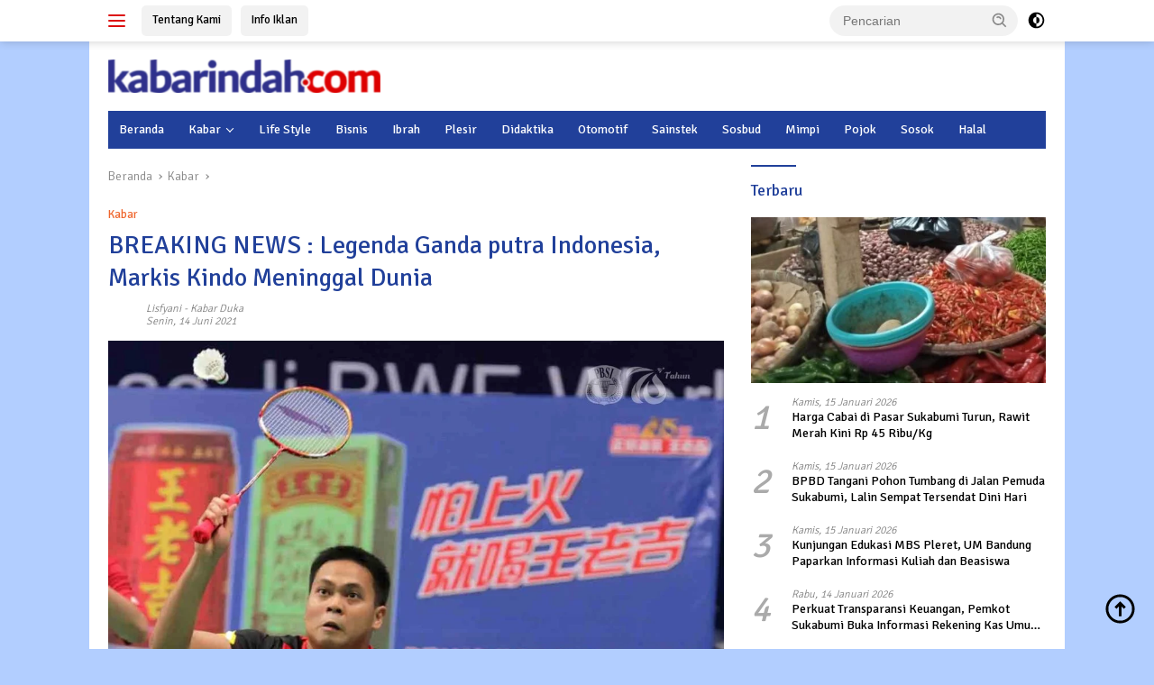

--- FILE ---
content_type: text/html; charset=UTF-8
request_url: https://kabarindah.com/breaking-news-legenda-ganda-putra-indonesia-markis-kindo-meninggal-dunia/
body_size: 29834
content:
<!doctype html>
<html lang="id">
<head>
	<script async src="https://pagead2.googlesyndication.com/pagead/js/adsbygoogle.js?client=ca-pub-6094612490852452"
     crossorigin="anonymous"></script>
	<meta charset="UTF-8">
	<meta name="viewport" content="width=device-width, initial-scale=1">
	<link rel="profile" href="https://gmpg.org/xfn/11">

	<meta name='robots' content='index, follow, max-image-preview:large, max-snippet:-1, max-video-preview:-1' />
	<style>img:is([sizes="auto" i], [sizes^="auto," i]) { contain-intrinsic-size: 3000px 1500px }</style>
	
	<!-- This site is optimized with the Yoast SEO plugin v26.7 - https://yoast.com/wordpress/plugins/seo/ -->
	<title>BREAKING NEWS : Legenda Ganda putra Indonesia, Markis Kindo Meninggal Dunia - Kabarindah.com</title>
	<link rel="canonical" href="https://kabarindah.com/breaking-news-legenda-ganda-putra-indonesia-markis-kindo-meninggal-dunia/" />
	<meta property="og:locale" content="id_ID" />
	<meta property="og:type" content="article" />
	<meta property="og:title" content="BREAKING NEWS : Legenda Ganda putra Indonesia, Markis Kindo Meninggal Dunia - Kabarindah.com" />
	<meta property="og:description" content="KABARINDAH.COM—Dunia bulu Indonesia kembali berduka. Pemain legenda ganda putra, Markis Kido dikabarkan meninggal dunia pada..." />
	<meta property="og:url" content="https://kabarindah.com/breaking-news-legenda-ganda-putra-indonesia-markis-kindo-meninggal-dunia/" />
	<meta property="og:site_name" content="Kabarindah.com" />
	<meta property="article:published_time" content="2021-06-14T15:36:22+00:00" />
	<meta property="og:image" content="https://kabarindah.com/wp-content/uploads/2021/06/201201659_333385971531208_2879213206426995836_n-1.jpg" />
	<meta property="og:image:width" content="1080" />
	<meta property="og:image:height" content="1080" />
	<meta property="og:image:type" content="image/jpeg" />
	<meta name="author" content="Lisfyani" />
	<meta name="twitter:card" content="summary_large_image" />
	<meta name="twitter:label1" content="Ditulis oleh" />
	<meta name="twitter:data1" content="Lisfyani" />
	<meta name="twitter:label2" content="Estimasi waktu membaca" />
	<meta name="twitter:data2" content="2 menit" />
	<script type="application/ld+json" class="yoast-schema-graph">{"@context":"https://schema.org","@graph":[{"@type":"NewsArticle","@id":"https://kabarindah.com/breaking-news-legenda-ganda-putra-indonesia-markis-kindo-meninggal-dunia/#article","isPartOf":{"@id":"https://kabarindah.com/breaking-news-legenda-ganda-putra-indonesia-markis-kindo-meninggal-dunia/"},"author":{"name":"Lisfyani","@id":"https://kabarindah.com/#/schema/person/4601c46afdcd6d3fa3f07af3ea51a6b9"},"headline":"BREAKING NEWS : Legenda Ganda putra Indonesia, Markis Kindo Meninggal Dunia","datePublished":"2021-06-14T15:36:22+00:00","mainEntityOfPage":{"@id":"https://kabarindah.com/breaking-news-legenda-ganda-putra-indonesia-markis-kindo-meninggal-dunia/"},"wordCount":241,"commentCount":0,"publisher":{"@id":"https://kabarindah.com/#organization"},"image":{"@id":"https://kabarindah.com/breaking-news-legenda-ganda-putra-indonesia-markis-kindo-meninggal-dunia/#primaryimage"},"thumbnailUrl":"https://kabarindah.com/wp-content/uploads/2021/06/201201659_333385971531208_2879213206426995836_n-1.jpg","keywords":["indonesia","Kabar Duka","Pemain Bulu Tangkis Ganda Putra","Putra Terbaik","Terbaik"],"articleSection":["Kabar"],"inLanguage":"id","potentialAction":[{"@type":"CommentAction","name":"Comment","target":["https://kabarindah.com/breaking-news-legenda-ganda-putra-indonesia-markis-kindo-meninggal-dunia/#respond"]}]},{"@type":"WebPage","@id":"https://kabarindah.com/breaking-news-legenda-ganda-putra-indonesia-markis-kindo-meninggal-dunia/","url":"https://kabarindah.com/breaking-news-legenda-ganda-putra-indonesia-markis-kindo-meninggal-dunia/","name":"BREAKING NEWS : Legenda Ganda putra Indonesia, Markis Kindo Meninggal Dunia - Kabarindah.com","isPartOf":{"@id":"https://kabarindah.com/#website"},"primaryImageOfPage":{"@id":"https://kabarindah.com/breaking-news-legenda-ganda-putra-indonesia-markis-kindo-meninggal-dunia/#primaryimage"},"image":{"@id":"https://kabarindah.com/breaking-news-legenda-ganda-putra-indonesia-markis-kindo-meninggal-dunia/#primaryimage"},"thumbnailUrl":"https://kabarindah.com/wp-content/uploads/2021/06/201201659_333385971531208_2879213206426995836_n-1.jpg","datePublished":"2021-06-14T15:36:22+00:00","breadcrumb":{"@id":"https://kabarindah.com/breaking-news-legenda-ganda-putra-indonesia-markis-kindo-meninggal-dunia/#breadcrumb"},"inLanguage":"id","potentialAction":[{"@type":"ReadAction","target":["https://kabarindah.com/breaking-news-legenda-ganda-putra-indonesia-markis-kindo-meninggal-dunia/"]}]},{"@type":"ImageObject","inLanguage":"id","@id":"https://kabarindah.com/breaking-news-legenda-ganda-putra-indonesia-markis-kindo-meninggal-dunia/#primaryimage","url":"https://kabarindah.com/wp-content/uploads/2021/06/201201659_333385971531208_2879213206426995836_n-1.jpg","contentUrl":"https://kabarindah.com/wp-content/uploads/2021/06/201201659_333385971531208_2879213206426995836_n-1.jpg","width":1080,"height":1080,"caption":"Markis Kido (Instagram @badminton.ina)"},{"@type":"BreadcrumbList","@id":"https://kabarindah.com/breaking-news-legenda-ganda-putra-indonesia-markis-kindo-meninggal-dunia/#breadcrumb","itemListElement":[{"@type":"ListItem","position":1,"name":"Beranda","item":"https://kabarindah.com/"},{"@type":"ListItem","position":2,"name":"Kabar","item":"https://kabarindah.com/kanal/kabar/"},{"@type":"ListItem","position":3,"name":"BREAKING NEWS : Legenda Ganda putra Indonesia, Markis Kindo Meninggal Dunia"}]},{"@type":"WebSite","@id":"https://kabarindah.com/#website","url":"https://kabarindah.com/","name":"Kabarindah.com","description":"Ringan, Santai, Informatif dan Menghibur","publisher":{"@id":"https://kabarindah.com/#organization"},"potentialAction":[{"@type":"SearchAction","target":{"@type":"EntryPoint","urlTemplate":"https://kabarindah.com/?s={search_term_string}"},"query-input":{"@type":"PropertyValueSpecification","valueRequired":true,"valueName":"search_term_string"}}],"inLanguage":"id"},{"@type":"Organization","@id":"https://kabarindah.com/#organization","name":"Kabarindah.com","url":"https://kabarindah.com/","logo":{"@type":"ImageObject","inLanguage":"id","@id":"https://kabarindah.com/#/schema/logo/image/","url":"https://kabarindah.com/wp-content/uploads/2021/08/cropped-logo-kabarindah-baru-e1645337753786.png","contentUrl":"https://kabarindah.com/wp-content/uploads/2021/08/cropped-logo-kabarindah-baru-e1645337753786.png","width":302,"height":37,"caption":"Kabarindah.com"},"image":{"@id":"https://kabarindah.com/#/schema/logo/image/"}},{"@type":"Person","@id":"https://kabarindah.com/#/schema/person/4601c46afdcd6d3fa3f07af3ea51a6b9","name":"Lisfyani","image":{"@type":"ImageObject","inLanguage":"id","@id":"https://kabarindah.com/#/schema/person/image/","url":"https://secure.gravatar.com/avatar/df88b459377c9c6e94f59d6bea05520707f19614bb6baec67a3fb58eaddb3de4?s=96&d=wp_user_avatar&r=g","contentUrl":"https://secure.gravatar.com/avatar/df88b459377c9c6e94f59d6bea05520707f19614bb6baec67a3fb58eaddb3de4?s=96&d=wp_user_avatar&r=g","caption":"Lisfyani"},"sameAs":["https://kabarindah.com"]}]}</script>
	<!-- / Yoast SEO plugin. -->


<link rel='dns-prefetch' href='//www.googletagmanager.com' />
<link rel='dns-prefetch' href='//connect.facebook.net' />
<link rel='dns-prefetch' href='//fonts.googleapis.com' />
<script>
window._wpemojiSettings = {"baseUrl":"https:\/\/s.w.org\/images\/core\/emoji\/16.0.1\/72x72\/","ext":".png","svgUrl":"https:\/\/s.w.org\/images\/core\/emoji\/16.0.1\/svg\/","svgExt":".svg","source":{"concatemoji":"https:\/\/kabarindah.com\/wp-includes\/js\/wp-emoji-release.min.js?ver=6.8.3"}};
/*! This file is auto-generated */
!function(s,n){var o,i,e;function c(e){try{var t={supportTests:e,timestamp:(new Date).valueOf()};sessionStorage.setItem(o,JSON.stringify(t))}catch(e){}}function p(e,t,n){e.clearRect(0,0,e.canvas.width,e.canvas.height),e.fillText(t,0,0);var t=new Uint32Array(e.getImageData(0,0,e.canvas.width,e.canvas.height).data),a=(e.clearRect(0,0,e.canvas.width,e.canvas.height),e.fillText(n,0,0),new Uint32Array(e.getImageData(0,0,e.canvas.width,e.canvas.height).data));return t.every(function(e,t){return e===a[t]})}function u(e,t){e.clearRect(0,0,e.canvas.width,e.canvas.height),e.fillText(t,0,0);for(var n=e.getImageData(16,16,1,1),a=0;a<n.data.length;a++)if(0!==n.data[a])return!1;return!0}function f(e,t,n,a){switch(t){case"flag":return n(e,"\ud83c\udff3\ufe0f\u200d\u26a7\ufe0f","\ud83c\udff3\ufe0f\u200b\u26a7\ufe0f")?!1:!n(e,"\ud83c\udde8\ud83c\uddf6","\ud83c\udde8\u200b\ud83c\uddf6")&&!n(e,"\ud83c\udff4\udb40\udc67\udb40\udc62\udb40\udc65\udb40\udc6e\udb40\udc67\udb40\udc7f","\ud83c\udff4\u200b\udb40\udc67\u200b\udb40\udc62\u200b\udb40\udc65\u200b\udb40\udc6e\u200b\udb40\udc67\u200b\udb40\udc7f");case"emoji":return!a(e,"\ud83e\udedf")}return!1}function g(e,t,n,a){var r="undefined"!=typeof WorkerGlobalScope&&self instanceof WorkerGlobalScope?new OffscreenCanvas(300,150):s.createElement("canvas"),o=r.getContext("2d",{willReadFrequently:!0}),i=(o.textBaseline="top",o.font="600 32px Arial",{});return e.forEach(function(e){i[e]=t(o,e,n,a)}),i}function t(e){var t=s.createElement("script");t.src=e,t.defer=!0,s.head.appendChild(t)}"undefined"!=typeof Promise&&(o="wpEmojiSettingsSupports",i=["flag","emoji"],n.supports={everything:!0,everythingExceptFlag:!0},e=new Promise(function(e){s.addEventListener("DOMContentLoaded",e,{once:!0})}),new Promise(function(t){var n=function(){try{var e=JSON.parse(sessionStorage.getItem(o));if("object"==typeof e&&"number"==typeof e.timestamp&&(new Date).valueOf()<e.timestamp+604800&&"object"==typeof e.supportTests)return e.supportTests}catch(e){}return null}();if(!n){if("undefined"!=typeof Worker&&"undefined"!=typeof OffscreenCanvas&&"undefined"!=typeof URL&&URL.createObjectURL&&"undefined"!=typeof Blob)try{var e="postMessage("+g.toString()+"("+[JSON.stringify(i),f.toString(),p.toString(),u.toString()].join(",")+"));",a=new Blob([e],{type:"text/javascript"}),r=new Worker(URL.createObjectURL(a),{name:"wpTestEmojiSupports"});return void(r.onmessage=function(e){c(n=e.data),r.terminate(),t(n)})}catch(e){}c(n=g(i,f,p,u))}t(n)}).then(function(e){for(var t in e)n.supports[t]=e[t],n.supports.everything=n.supports.everything&&n.supports[t],"flag"!==t&&(n.supports.everythingExceptFlag=n.supports.everythingExceptFlag&&n.supports[t]);n.supports.everythingExceptFlag=n.supports.everythingExceptFlag&&!n.supports.flag,n.DOMReady=!1,n.readyCallback=function(){n.DOMReady=!0}}).then(function(){return e}).then(function(){var e;n.supports.everything||(n.readyCallback(),(e=n.source||{}).concatemoji?t(e.concatemoji):e.wpemoji&&e.twemoji&&(t(e.twemoji),t(e.wpemoji)))}))}((window,document),window._wpemojiSettings);
</script>
<link rel='stylesheet' id='dashicons-css' href='https://kabarindah.com/wp-includes/css/dashicons.min.css?ver=6.8.3' media='all' />
<link rel='stylesheet' id='post-views-counter-frontend-css' href='https://kabarindah.com/wp-content/plugins/post-views-counter/css/frontend.css?ver=1.7.0' media='all' />
<style id='wp-emoji-styles-inline-css'>

	img.wp-smiley, img.emoji {
		display: inline !important;
		border: none !important;
		box-shadow: none !important;
		height: 1em !important;
		width: 1em !important;
		margin: 0 0.07em !important;
		vertical-align: -0.1em !important;
		background: none !important;
		padding: 0 !important;
	}
</style>
<link crossorigin="anonymous" rel='stylesheet' id='wpberita-fonts-css' href='https://fonts.googleapis.com/css?family=Signika%3A400%2C%2C400%7CSignika%3A300%2C%2C400&#038;subset=latin&#038;display=swap&#038;ver=2.1.6' media='all' />
<link rel='stylesheet' id='wpberita-style-css' href='https://kabarindah.com/wp-content/themes/wpberita/style.css?ver=2.1.6' media='all' />
<style id='wpberita-style-inline-css'>
h1,h2,h3,h4,h5,h6,.sidr-class-site-title,.site-title,.gmr-mainmenu ul > li > a,.sidr ul li a,.heading-text,.gmr-mobilemenu ul li a,#navigationamp ul li a{font-family:Signika;}h1,h2,h3,h4,h5,h6,.sidr-class-site-title,.site-title,.gmr-mainmenu ul > li > a,.sidr ul li a,.heading-text,.gmr-mobilemenu ul li a,#navigationamp ul li a,.related-text-onlytitle{font-weight:400;}h1 strong,h2 strong,h3 strong,h4 strong,h5 strong,h6 strong{font-weight:400;}body{font-family:Signika;--font-reguler:300;--font-bold:400;--background-color:#b2ceff;--main-color:#000000;--link-color-body:#000000;--hoverlink-color-body:#d32f2f;--border-color:#cccccc;--button-bgcolor:#43a047;--button-color:#ffffff;--header-bgcolor:#ffffff;--topnav-color:#dd0f0f;--bigheadline-color:#f1c40f;--mainmenu-color:#ffffff;--mainmenu-hovercolor:#ffffff;--secondmenu-bgcolor:#f0f0f0;--secondmenu-color:#dd0f0f;--secondmenu-hovercolor:#21409a;--content-bgcolor:#ffffff;--content-greycolor:#888888;--greybody-bgcolor:#efefef;--footer-bgcolor:#f0f0f0;--footer-color:#666666;--footer-linkcolor:#666666;--footer-hover-linkcolor:#666666;}.entry-content-single{font-size:16px;}body,body.dark-theme{--scheme-color:#21409a;--secondscheme-color:#ef672f;--mainmenu-bgcolor:#21409a;}/* Generate Using Cache */
</style>
<link rel="https://api.w.org/" href="https://kabarindah.com/wp-json/" /><link rel="alternate" title="JSON" type="application/json" href="https://kabarindah.com/wp-json/wp/v2/posts/7796" /><link rel="EditURI" type="application/rsd+xml" title="RSD" href="https://kabarindah.com/xmlrpc.php?rsd" />
<meta name="generator" content="WordPress 6.8.3" />
<link rel='shortlink' href='https://kabarindah.com/?p=7796' />
<link rel="alternate" title="oEmbed (JSON)" type="application/json+oembed" href="https://kabarindah.com/wp-json/oembed/1.0/embed?url=https%3A%2F%2Fkabarindah.com%2Fbreaking-news-legenda-ganda-putra-indonesia-markis-kindo-meninggal-dunia%2F" />
<link rel="alternate" title="oEmbed (XML)" type="text/xml+oembed" href="https://kabarindah.com/wp-json/oembed/1.0/embed?url=https%3A%2F%2Fkabarindah.com%2Fbreaking-news-legenda-ganda-putra-indonesia-markis-kindo-meninggal-dunia%2F&#038;format=xml" />
<link rel="pingback" href="https://kabarindah.com/xmlrpc.php"><script async src="https://pagead2.googlesyndication.com/pagead/js/adsbygoogle.js?client=ca-pub-6094612490852452"
     crossorigin="anonymous"></script>
<meta name="facebook-domain-verification" content="fwadpu20o6lmefxui0rsxw67tnj8v9" />
<meta name="google-site-verification" content="LOCKMXPKHpE_Ohd68LymeKrm4xYff3zfhQnjkYyy7KE" />
<script src="https://www.googleoptimize.com/optimize.js?id=OPT-TLS5TKR"></script>
<!-- Global site tag (gtag.js) - Google Analytics -->
<script async src="https://www.googletagmanager.com/gtag/js?id=UA-188437035-1"></script>
<script>
  window.dataLayer = window.dataLayer || [];
  function gtag(){dataLayer.push(arguments);}
  gtag('js', new Date());

  gtag('config', 'UA-188437035-1');
</script>
<!-- Global site tag (gtag.js) - Google Analytics -->
<script async src="https://www.googletagmanager.com/gtag/js?id=G-VCKR3RX06B"></script>
<script>
  window.dataLayer = window.dataLayer || [];
  function gtag(){dataLayer.push(arguments);}
  gtag('js', new Date());

  gtag('config', 'G-VCKR3RX06B');
</script>
<!-- Google Tag Manager -->
<script>(function(w,d,s,l,i){w[l]=w[l]||[];w[l].push({'gtm.start':
new Date().getTime(),event:'gtm.js'});var f=d.getElementsByTagName(s)[0],
j=d.createElement(s),dl=l!='dataLayer'?'&l='+l:'';j.async=true;j.src=
'https://www.googletagmanager.com/gtm.js?id='+i+dl;f.parentNode.insertBefore(j,f);
})(window,document,'script','dataLayer','GTM-W9RFBMS');</script>
<!-- End Google Tag Manager -->
<script src="https://www.googleoptimize.com/optimize.js?id=OPT-KF2M2SP"></script> <link rel="amphtml" href="https://kabarindah.com/breaking-news-legenda-ganda-putra-indonesia-markis-kindo-meninggal-dunia/?amp=1"><link rel="icon" href="https://kabarindah.com/wp-content/uploads/2021/08/cropped-logo-vavicon-100x75.png" sizes="32x32" />
<link rel="icon" href="https://kabarindah.com/wp-content/uploads/2021/08/cropped-logo-vavicon.png" sizes="192x192" />
<link rel="apple-touch-icon" href="https://kabarindah.com/wp-content/uploads/2021/08/cropped-logo-vavicon.png" />
<meta name="msapplication-TileImage" content="https://kabarindah.com/wp-content/uploads/2021/08/cropped-logo-vavicon.png" />
<style type="text/css">html { margin-top: 0 !important; }</style></head>

<body class="wp-singular post-template-default single single-post postid-7796 single-format-standard custom-background wp-custom-logo wp-embed-responsive wp-theme-wpberita idtheme kentooz gmr-box-layout">
	<a class="skip-link screen-reader-text" href="#primary">Langsung ke konten</a>
	<div id="topnavwrap" class="gmr-topnavwrap clearfix">
		
		<div class="container">
			<div class="list-flex">
				<div class="row-flex gmr-navleft">
					<a id="gmr-responsive-menu" title="Menu" href="#menus" rel="nofollow"><div class="ktz-i-wrap"><span class="ktz-i"></span><span class="ktz-i"></span><span class="ktz-i"></span></div></a><div class="gmr-logo-mobile"><a class="custom-logo-link" href="https://kabarindah.com/" title="Kabarindah.com" rel="home"><img class="custom-logo" src="https://kabarindah.com/wp-content/uploads/2021/08/cropped-logo-kabarindah-baru-e1645337753786.png" width="302" height="37" alt="Kabarindah.com" loading="lazy" /></a></div><a href="https://kabarindah.com/tentang-kami" class="topnav-button second-topnav-btn nomobile heading-text" title="Tentang Kami">Tentang Kami</a><a href="https://kabarindah.com/info-iklan" class="topnav-button nomobile heading-text" title="Info Iklan">Info Iklan</a>				</div>

				<div class="row-flex gmr-navright">
					
								<div class="gmr-table-search">
									<form method="get" class="gmr-searchform searchform" action="https://kabarindah.com/">
										<input type="text" name="s" id="s" placeholder="Pencarian" />
										<input type="hidden" name="post_type" value="post" />
										<button type="submit" role="button" class="gmr-search-submit gmr-search-icon">
										<svg xmlns="http://www.w3.org/2000/svg" aria-hidden="true" role="img" width="1em" height="1em" preserveAspectRatio="xMidYMid meet" viewBox="0 0 24 24"><path fill="currentColor" d="M10 18a7.952 7.952 0 0 0 4.897-1.688l4.396 4.396l1.414-1.414l-4.396-4.396A7.952 7.952 0 0 0 18 10c0-4.411-3.589-8-8-8s-8 3.589-8 8s3.589 8 8 8zm0-14c3.309 0 6 2.691 6 6s-2.691 6-6 6s-6-2.691-6-6s2.691-6 6-6z"/><path fill="currentColor" d="M11.412 8.586c.379.38.588.882.588 1.414h2a3.977 3.977 0 0 0-1.174-2.828c-1.514-1.512-4.139-1.512-5.652 0l1.412 1.416c.76-.758 2.07-.756 2.826-.002z"/></svg>
										</button>
									</form>
								</div>
							<a class="darkmode-button topnav-button" title="Mode Gelap" href="#" rel="nofollow"><svg xmlns="http://www.w3.org/2000/svg" aria-hidden="true" role="img" width="1em" height="1em" preserveAspectRatio="xMidYMid meet" viewBox="0 0 24 24"><g fill="currentColor"><path d="M12 16a4 4 0 0 0 0-8v8Z"/><path fill-rule="evenodd" d="M12 2C6.477 2 2 6.477 2 12s4.477 10 10 10s10-4.477 10-10S17.523 2 12 2Zm0 2v4a4 4 0 1 0 0 8v4a8 8 0 1 0 0-16Z" clip-rule="evenodd"/></g></svg></a><div class="gmr-search-btn">
					<a id="search-menu-button" class="topnav-button gmr-search-icon" title="Pencarian" href="#" rel="nofollow"><svg xmlns="http://www.w3.org/2000/svg" aria-hidden="true" role="img" width="1em" height="1em" preserveAspectRatio="xMidYMid meet" viewBox="0 0 24 24"><path fill="none" stroke="currentColor" stroke-linecap="round" stroke-width="2" d="m21 21l-4.486-4.494M19 10.5a8.5 8.5 0 1 1-17 0a8.5 8.5 0 0 1 17 0Z"/></svg></a>
					<div id="search-dropdown-container" class="search-dropdown search">
					<form method="get" class="gmr-searchform searchform" action="https://kabarindah.com/">
						<input type="text" name="s" id="s" placeholder="Pencarian" />
						<button type="submit" class="gmr-search-submit gmr-search-icon"><svg xmlns="http://www.w3.org/2000/svg" aria-hidden="true" role="img" width="1em" height="1em" preserveAspectRatio="xMidYMid meet" viewBox="0 0 24 24"><path fill="currentColor" d="M10 18a7.952 7.952 0 0 0 4.897-1.688l4.396 4.396l1.414-1.414l-4.396-4.396A7.952 7.952 0 0 0 18 10c0-4.411-3.589-8-8-8s-8 3.589-8 8s3.589 8 8 8zm0-14c3.309 0 6 2.691 6 6s-2.691 6-6 6s-6-2.691-6-6s2.691-6 6-6z"/><path fill="currentColor" d="M11.412 8.586c.379.38.588.882.588 1.414h2a3.977 3.977 0 0 0-1.174-2.828c-1.514-1.512-4.139-1.512-5.652 0l1.412 1.416c.76-.758 2.07-.756 2.826-.002z"/></svg></button>
					</form>
					</div>
				</div>				</div>
			</div>
		</div>
				</div>

	<div id="page" class="site">

									<header id="masthead" class="site-header">
								<div class="container">
					<div class="site-branding">
						<div class="gmr-logo"><div class="gmr-logo-wrap"><a class="custom-logo-link logolink" href="https://kabarindah.com" title="Kabarindah.com" rel="home"><img class="custom-logo" src="https://kabarindah.com/wp-content/uploads/2021/08/cropped-logo-kabarindah-baru-e1645337753786.png" width="302" height="37" alt="Kabarindah.com" loading="lazy" /></a><div class="close-topnavmenu-wrap"><a id="close-topnavmenu-button" rel="nofollow" href="#"><svg xmlns="http://www.w3.org/2000/svg" aria-hidden="true" role="img" width="1em" height="1em" preserveAspectRatio="xMidYMid meet" viewBox="0 0 32 32"><path fill="currentColor" d="M24 9.4L22.6 8L16 14.6L9.4 8L8 9.4l6.6 6.6L8 22.6L9.4 24l6.6-6.6l6.6 6.6l1.4-1.4l-6.6-6.6L24 9.4z"/></svg></a></div></div></div>					</div><!-- .site-branding -->
				</div>
			</header><!-- #masthead -->
							<div id="main-nav-wrap" class="gmr-mainmenu-wrap">
				<div class="container">
					<nav id="main-nav" class="main-navigation gmr-mainmenu">
						<ul id="primary-menu" class="menu"><li id="menu-item-168" class="menu-item menu-item-type-custom menu-item-object-custom menu-item-home menu-item-168"><a href="https://kabarindah.com">Beranda</a></li>
<li id="menu-item-209" class="menu-item menu-item-type-taxonomy menu-item-object-category current-post-ancestor current-menu-parent current-post-parent menu-item-has-children menu-item-209"><a href="https://kabarindah.com/kanal/kabar/">Kabar</a>
<ul class="sub-menu">
	<li id="menu-item-21262" class="menu-item menu-item-type-taxonomy menu-item-object-category menu-item-21262"><a href="https://kabarindah.com/kanal/kabar/nasional/">Nasional</a></li>
	<li id="menu-item-21263" class="menu-item menu-item-type-taxonomy menu-item-object-category menu-item-21263"><a href="https://kabarindah.com/kanal/kabar/sukabumi/">Sukabumi</a></li>
	<li id="menu-item-21261" class="menu-item menu-item-type-taxonomy menu-item-object-category menu-item-21261"><a href="https://kabarindah.com/kanal/kabar/kuliner/">Kuliner</a></li>
</ul>
</li>
<li id="menu-item-163" class="menu-item menu-item-type-taxonomy menu-item-object-category menu-item-163"><a href="https://kabarindah.com/kanal/life-style/">Life Style</a></li>
<li id="menu-item-159" class="menu-item menu-item-type-taxonomy menu-item-object-category menu-item-159"><a href="https://kabarindah.com/kanal/bisnis/">Bisnis</a></li>
<li id="menu-item-161" class="menu-item menu-item-type-taxonomy menu-item-object-category menu-item-161"><a href="https://kabarindah.com/kanal/ibrah/">Ibrah</a></li>
<li id="menu-item-165" class="menu-item menu-item-type-taxonomy menu-item-object-category menu-item-165"><a href="https://kabarindah.com/kanal/plesir/">Plesir</a></li>
<li id="menu-item-820" class="menu-item menu-item-type-taxonomy menu-item-object-category menu-item-820"><a href="https://kabarindah.com/kanal/didaktika/">Didaktika</a></li>
<li id="menu-item-12728" class="menu-item menu-item-type-taxonomy menu-item-object-category menu-item-12728"><a href="https://kabarindah.com/kanal/otomotif/">Otomotif</a></li>
<li id="menu-item-12052" class="menu-item menu-item-type-taxonomy menu-item-object-category menu-item-12052"><a href="https://kabarindah.com/kanal/saintek/">Sainstek</a></li>
<li id="menu-item-15033" class="menu-item menu-item-type-taxonomy menu-item-object-category menu-item-15033"><a href="https://kabarindah.com/kanal/sosbud/">Sosbud</a></li>
<li id="menu-item-164" class="menu-item menu-item-type-taxonomy menu-item-object-category menu-item-164"><a href="https://kabarindah.com/kanal/mimpi/">Mimpi</a></li>
<li id="menu-item-99" class="menu-item menu-item-type-taxonomy menu-item-object-category menu-item-99"><a href="https://kabarindah.com/kanal/pojok/">Pojok</a></li>
<li id="menu-item-16263" class="menu-item menu-item-type-taxonomy menu-item-object-category menu-item-16263"><a href="https://kabarindah.com/kanal/sosok/">Sosok</a></li>
<li id="menu-item-160" class="menu-item menu-item-type-taxonomy menu-item-object-category menu-item-160"><a href="https://kabarindah.com/kanal/halal/">Halal</a></li>
</ul>					</nav><!-- #main-nav -->
				</div>
			</div>
			
		
		<div id="content" class="gmr-content">

			<div class="container">
				<div class="row">
<main id="primary" class="site-main col-md-8">
	
<article id="post-7796" class="content-single post-7796 post type-post status-publish format-standard has-post-thumbnail hentry category-kabar tag-indonesia tag-kabar-duka tag-pemain-bulu-tangkis-ganda-putra tag-putra-terbaik tag-terbaik newstopic-kabar-duka">
				<div class="breadcrumbs" itemscope itemtype="https://schema.org/BreadcrumbList">
																						<span class="first-cl" itemprop="itemListElement" itemscope itemtype="https://schema.org/ListItem">
								<a itemscope itemtype="https://schema.org/WebPage" itemprop="item" itemid="https://kabarindah.com/" href="https://kabarindah.com/"><span itemprop="name">Beranda</span></a>
								<span itemprop="position" content="1"></span>
							</span>
												<span class="separator"></span>
																											<span class="0-cl" itemprop="itemListElement" itemscope itemtype="http://schema.org/ListItem">
								<a itemscope itemtype="https://schema.org/WebPage" itemprop="item" itemid="https://kabarindah.com/kanal/kabar/" href="https://kabarindah.com/kanal/kabar/"><span itemprop="name">Kabar</span></a>
								<span itemprop="position" content="2"></span>
							</span>
												<span class="separator"></span>
																				<span class="last-cl" itemscope itemtype="https://schema.org/ListItem">
						<span itemprop="name">BREAKING NEWS : Legenda Ganda putra Indonesia, Markis Kindo Meninggal Dunia</span>
						<span itemprop="position" content="3"></span>
						</span>
												</div>
				<header class="entry-header entry-header-single">
		<div class="gmr-meta-topic"><strong><span class="cat-links-content"><a href="https://kabarindah.com/kanal/kabar/" rel="category tag">Kabar</a></span></strong>&nbsp;&nbsp;</div><h1 class="entry-title"><strong>BREAKING NEWS : Legenda Ganda putra Indonesia, Markis Kindo Meninggal Dunia</strong></h1><div class="list-table clearfix"><div class="table-row"><div class="table-cell gmr-gravatar-metasingle"><a class="url" href="https://kabarindah.com/author/kinanti/" title="Permalink ke: Lisfyani"><img alt="" src="http://localhost/kabarindahcom/wp-content/uploads/2025/08/pngtree_online-customer-service-cartoon-icon_21410871.png" class="avatar avatar-32 photo" height="32" width="32"></a></div><div class="table-cell gmr-content-metasingle"><div class="meta-content gmr-content-metasingle"><span class="author vcard"><a class="url fn n" href="https://kabarindah.com/author/kinanti/" title="Lisfyani">Lisfyani</a></span> - <a href="https://kabarindah.com/topic/kabar-duka/" rel="tag">Kabar Duka</a></div><div class="meta-content gmr-content-metasingle"><span class="posted-on"><time class="entry-date published updated" datetime="2021-06-14T22:36:22+07:00">Senin, 14 Juni 2021</time></span></div></div></div></div>	</header><!-- .entry-header -->
				<figure class="post-thumbnail gmr-thumbnail-single">
				<img width="1080" height="1080" src="https://kabarindah.com/wp-content/uploads/2021/06/201201659_333385971531208_2879213206426995836_n-1.jpg" class="attachment-post-thumbnail size-post-thumbnail wp-post-image" alt="" decoding="async" fetchpriority="high" srcset="https://kabarindah.com/wp-content/uploads/2021/06/201201659_333385971531208_2879213206426995836_n-1.jpg 1080w, https://kabarindah.com/wp-content/uploads/2021/06/201201659_333385971531208_2879213206426995836_n-1-768x768.jpg 768w, https://kabarindah.com/wp-content/uploads/2021/06/201201659_333385971531208_2879213206426995836_n-1-250x250.jpg 250w" sizes="(max-width: 1080px) 100vw, 1080px" />									<figcaption class="wp-caption-text">Markis Kido (Instagram @badminton.ina)</figcaption>
							</figure>
			
	<div class="single-wrap">
				<div class="entry-content entry-content-single clearfix">
			<p><strong>KABARINDAH.COM</strong><strong>—</strong>Dunia bulu Indonesia kembali berduka. Pemain legenda ganda putra, Markis Kido dikabarkan meninggal dunia pada Senin, (14/6).</p>
<p>Kabar duka ini disampaikan oleh salah satu mantan pemain bulu tangkis putri Indonesia, Yuni Kartika melalui akun instagramnya @yuni.kartika73.</p>
<p>&#8221; BREAKING NEWS!! Telah meninggal dunia salah satu pebulutangkis terbaik Tanah Air &#8220;Markis Kido&#8221;. Semoga amal dan ibadahnya diterima di sisi Tuhan YME!! Amin. Selamat jalan Markis Kido,&#8221; kata Yuni Kartika, Senin (14/6) malam.</p>
<figure id="attachment_7799" aria-describedby="caption-attachment-7799" style="width: 205px" class="wp-caption aligncenter"><a href="https://www.instagram.com/yuni.kartika73/"><img decoding="async" class="wp-image-7799 " src="https://kabarindah.com/wp-content/uploads/2021/06/WhatsApp-Image-2021-06-14-at-22.31.35.jpeg" alt="" width="205" height="336" srcset="https://kabarindah.com/wp-content/uploads/2021/06/WhatsApp-Image-2021-06-14-at-22.31.35.jpeg 781w, https://kabarindah.com/wp-content/uploads/2021/06/WhatsApp-Image-2021-06-14-at-22.31.35-768x1259.jpeg 768w" sizes="(max-width: 205px) 100vw, 205px" /></a><figcaption id="caption-attachment-7799" class="wp-caption-text">Postingan instagram @yuni.kartika73</figcaption></figure>
<p>Postingan ini pun dikomentari lebih dari seribu komentar.</p>
<p>&#8220;Innalillahi yaallah udaaa 😭😭😭😭 kaget banget baca beritanya bener bener shock bangeeet 😭😭,&#8221; ucap salah satu akun @partnerandalan.</p>
<p>Selain Yuni Kartika, kabar ini pun disampaikan oleh Persatuan Bulu Tangkis Seluruh Indonesia (PBSI). Dalam unggahannya di media sosial, twitter</p>
<p>&#8220;Innalillahi wa inna ilaihi rajiun.</p>
<p>Telah meninggal dunia salah satu pahlawan bulutangkis Indonesia, peraih emas Olimpiade Beijing 2008, Markis Kido.</p>
<p>Semoga almarhum mendapat tempat terbaik di sisi-Nya dan keluarga yang ditinggalkan diberikan ketabahan.</p>
<p>Selamat jalan Kido!,&#8221; twitt @INABadminton.</p>
<p>Markis Kido meninggal dunia di usianya 36 tahun. Ia diduga meninggal dunia karena mengalami serangan jantung ketika sedang bermain bulu tangkis.</p>
<p>Markis Kido adalah salah satu legenda ganda putra bulu tangkis Indonesia. Dalam sepanjang kariernya, Kido sering mengharumkan nama Indonesia melalui berbagai prestasi.</p>
<p>Kido diketahui sudah berhasil membawa harum Indonesia di kancah dunia, ia membawa pulang medali emas di Olimpiade 2008 yang berlangsung di Beijing, China saat dipasangkan dengan Hendra Setiawan.</p>
<div class="gmr-related-post-onlytitle">
<div class="related-text-onlytitle">Berita Terkait</div>
<div class="clearfix">
<div class="list-gallery-title"><a href="https://kabarindah.com/innalillahi-azyumardi-azra-meninggal-dunia-dewan-pers-mohon-maaf/" class="recent-title heading-text" title="Innalillahi! Azyumardi Azra Meninggal Dunia, Dewan Pers Mohon Maaf" rel="bookmark">Innalillahi! Azyumardi Azra Meninggal Dunia, Dewan Pers Mohon Maaf</a></div>
<div class="list-gallery-title"><a href="https://kabarindah.com/jenazah-emmeril-kahn-putera-sulung-ridwan-kamil-ditemukan/" class="recent-title heading-text" title="Jenazah Emmeril Kahn Putera Sulung Ridwan Kamil Ditemukan" rel="bookmark">Jenazah Emmeril Kahn Putera Sulung Ridwan Kamil Ditemukan</a></div>
<div class="list-gallery-title"><a href="https://kabarindah.com/innalillahi-wa-inna-ilaihi-rajiun-buya-syafii-maarif-tutup-usia/" class="recent-title heading-text" title="Innalillahi Wa Inna Ilaihi Rajiun, Buya Syafii Maarif Tutup Usia" rel="bookmark">Innalillahi Wa Inna Ilaihi Rajiun, Buya Syafii Maarif Tutup Usia</a></div>
<div class="list-gallery-title"><a href="https://kabarindah.com/innalillahi-fahmi-idris-politisi-senior-partai-golkar-meninggal-dunia/" class="recent-title heading-text" title="Innalillahi! Fahmi Idris, Politisi Senior Partai Golkar Meninggal Dunia" rel="bookmark">Innalillahi! Fahmi Idris, Politisi Senior Partai Golkar Meninggal Dunia</a></div>
</div>
</div>

			<footer class="entry-footer entry-footer-single">
				<span class="tags-links heading-text"><strong><a href="https://kabarindah.com/tag/indonesia/" rel="tag">indonesia</a> <a href="https://kabarindah.com/tag/kabar-duka/" rel="tag">Kabar Duka</a> <a href="https://kabarindah.com/tag/pemain-bulu-tangkis-ganda-putra/" rel="tag">Pemain Bulu Tangkis Ganda Putra</a> <a href="https://kabarindah.com/tag/putra-terbaik/" rel="tag">Putra Terbaik</a> <a href="https://kabarindah.com/tag/terbaik/" rel="tag">Terbaik</a></strong></span>				<div class="gmr-cf-metacontent heading-text meta-content"></div>			</footer><!-- .entry-footer -->
			
	<nav class="navigation post-navigation" aria-label="Pos">
		<h2 class="screen-reader-text">Navigasi pos</h2>
		<div class="nav-links"><div class="nav-previous"><a href="https://kabarindah.com/kapolres-sukabumi-kota-monitoring-vaksinasi-mobile-lansia/" rel="prev"><span>Pos sebelumnya</span> Kapolres Sukabumi Kota Monitoring Vaksinasi Mobile Lansia</a></div><div class="nav-next"><a href="https://kabarindah.com/komunitas-honda-uji-ketangguhan-all-new-cb150r-streetfire-keliling-bandung-selatan-dan-cianjur-sejauh-500-km/" rel="next"><span>Pos selanjutnya</span> Komunitas Honda Uji Ketangguhan All New CB150R Streetfire Keliling Bandung Selatan dan Cianjur Sejauh 500 Km</a></div></div>
	</nav>		</div><!-- .entry-content -->
	</div>
	<div class="list-table clearfix"><div class="table-row"><div class="table-cell"><span class="comments-link heading-text"><a href="https://kabarindah.com/breaking-news-legenda-ganda-putra-indonesia-markis-kindo-meninggal-dunia/#respond"><svg xmlns="http://www.w3.org/2000/svg" aria-hidden="true" role="img" width="1em" height="1em" preserveAspectRatio="xMidYMid meet" viewBox="0 0 16 16"><path fill="#888" d="M3.05 3A2.5 2.5 0 0 1 5.5 1H12a3 3 0 0 1 3 3v4.5a2.5 2.5 0 0 1-2 2.45V11a2 2 0 0 1-2 2H7.16l-2.579 1.842A1 1 0 0 1 3 14.028V13a2 2 0 0 1-2-2V5a2 2 0 0 1 2-2h.05Zm1.035 0H11a2 2 0 0 1 2 2v4.915A1.5 1.5 0 0 0 14 8.5V4a2 2 0 0 0-2-2H5.5a1.5 1.5 0 0 0-1.415 1ZM12 11V5a1 1 0 0 0-1-1H3a1 1 0 0 0-1 1v6a1 1 0 0 0 1 1h1v2.028L6.84 12H11a1 1 0 0 0 1-1Z"/></svg><span class="text-comment">Komentar</span></a></span></div><div class="table-cell gmr-content-share"><ul class="gmr-socialicon-share pull-right"><li class="facebook"><a href="https://www.facebook.com/sharer/sharer.php?u=https%3A%2F%2Fkabarindah.com%2Fbreaking-news-legenda-ganda-putra-indonesia-markis-kindo-meninggal-dunia%2F" target="_blank" rel="nofollow" title="Facebook Share"><svg xmlns="http://www.w3.org/2000/svg" aria-hidden="true" role="img" width="1em" height="1em" preserveAspectRatio="xMidYMid meet" viewBox="0 0 32 32"><path fill="#4267b2" d="M19.254 2C15.312 2 13 4.082 13 8.826V13H8v5h5v12h5V18h4l1-5h-5V9.672C18 7.885 18.583 7 20.26 7H23V2.205C22.526 2.141 21.145 2 19.254 2z"/></svg></a></li><li class="twitter"><a href="https://twitter.com/intent/tweet?url=https%3A%2F%2Fkabarindah.com%2Fbreaking-news-legenda-ganda-putra-indonesia-markis-kindo-meninggal-dunia%2F&amp;text=BREAKING%20NEWS%20%3A%20Legenda%20Ganda%20putra%20Indonesia%2C%20Markis%20Kindo%20Meninggal%20Dunia" target="_blank" rel="nofollow" title="Tweet Ini"><svg xmlns="http://www.w3.org/2000/svg" width="24" height="24" viewBox="0 0 24 24"><path fill="currentColor" d="M18.205 2.25h3.308l-7.227 8.26l8.502 11.24H16.13l-5.214-6.817L4.95 21.75H1.64l7.73-8.835L1.215 2.25H8.04l4.713 6.231l5.45-6.231Zm-1.161 17.52h1.833L7.045 4.126H5.078L17.044 19.77Z"/></svg></a></li><li class="pin"><a href="https://pinterest.com/pin/create/button/?url=https%3A%2F%2Fkabarindah.com%2Fbreaking-news-legenda-ganda-putra-indonesia-markis-kindo-meninggal-dunia%2F&amp;desciption=BREAKING%20NEWS%20%3A%20Legenda%20Ganda%20putra%20Indonesia%2C%20Markis%20Kindo%20Meninggal%20Dunia&amp;media=https%3A%2F%2Fkabarindah.com%2Fwp-content%2Fuploads%2F2021%2F06%2F201201659_333385971531208_2879213206426995836_n-1.jpg" target="_blank" rel="nofollow" title="Tweet Ini"><svg xmlns="http://www.w3.org/2000/svg" aria-hidden="true" role="img" width="1em" height="1em" preserveAspectRatio="xMidYMid meet" viewBox="0 0 32 32"><path fill="#e60023" d="M16.75.406C10.337.406 4 4.681 4 11.6c0 4.4 2.475 6.9 3.975 6.9c.619 0 .975-1.725.975-2.212c0-.581-1.481-1.819-1.481-4.238c0-5.025 3.825-8.588 8.775-8.588c4.256 0 7.406 2.419 7.406 6.863c0 3.319-1.331 9.544-5.644 9.544c-1.556 0-2.888-1.125-2.888-2.737c0-2.363 1.65-4.65 1.65-7.088c0-4.137-5.869-3.387-5.869 1.613c0 1.05.131 2.212.6 3.169c-.863 3.713-2.625 9.244-2.625 13.069c0 1.181.169 2.344.281 3.525c.212.238.106.213.431.094c3.15-4.313 3.038-5.156 4.463-10.8c.769 1.463 2.756 2.25 4.331 2.25c6.637 0 9.619-6.469 9.619-12.3c0-6.206-5.363-10.256-11.25-10.256z"/></svg></a></li><li class="telegram"><a href="https://t.me/share/url?url=https%3A%2F%2Fkabarindah.com%2Fbreaking-news-legenda-ganda-putra-indonesia-markis-kindo-meninggal-dunia%2F&amp;text=BREAKING%20NEWS%20%3A%20Legenda%20Ganda%20putra%20Indonesia%2C%20Markis%20Kindo%20Meninggal%20Dunia" target="_blank" rel="nofollow" title="Telegram Share"><svg xmlns="http://www.w3.org/2000/svg" aria-hidden="true" role="img" width="1em" height="1em" preserveAspectRatio="xMidYMid meet" viewBox="0 0 15 15"><path fill="none" stroke="#08c" stroke-linejoin="round" d="m14.5 1.5l-14 5l4 2l6-4l-4 5l6 4l2-12Z"/></svg></a></li><li class="whatsapp"><a href="https://api.whatsapp.com/send?text=BREAKING%20NEWS%20%3A%20Legenda%20Ganda%20putra%20Indonesia%2C%20Markis%20Kindo%20Meninggal%20Dunia https%3A%2F%2Fkabarindah.com%2Fbreaking-news-legenda-ganda-putra-indonesia-markis-kindo-meninggal-dunia%2F" target="_blank" rel="nofollow" title="Kirim Ke WhatsApp"><svg xmlns="http://www.w3.org/2000/svg" aria-hidden="true" role="img" width="1em" height="1em" preserveAspectRatio="xMidYMid meet" viewBox="0 0 32 32"><path fill="#25d366" d="M23.328 19.177c-.401-.203-2.354-1.156-2.719-1.292c-.365-.13-.63-.198-.896.203c-.26.391-1.026 1.286-1.26 1.547s-.464.281-.859.104c-.401-.203-1.682-.62-3.203-1.984c-1.188-1.057-1.979-2.359-2.214-2.76c-.234-.396-.026-.62.172-.818c.182-.182.401-.458.604-.698c.193-.24.255-.401.396-.661c.13-.281.063-.5-.036-.698s-.896-2.161-1.229-2.943c-.318-.776-.651-.677-.896-.677c-.229-.021-.495-.021-.76-.021s-.698.099-1.063.479c-.365.401-1.396 1.359-1.396 3.297c0 1.943 1.427 3.823 1.625 4.104c.203.26 2.807 4.26 6.802 5.979c.953.401 1.693.641 2.271.839c.953.302 1.823.26 2.51.161c.76-.125 2.354-.964 2.688-1.901c.339-.943.339-1.724.24-1.901c-.099-.182-.359-.281-.76-.458zM16.083 29h-.021c-2.365 0-4.703-.641-6.745-1.839l-.479-.286l-5 1.302l1.344-4.865l-.323-.5a13.166 13.166 0 0 1-2.021-7.01c0-7.26 5.943-13.182 13.255-13.182c3.542 0 6.865 1.38 9.365 3.88a13.058 13.058 0 0 1 3.88 9.323C29.328 23.078 23.39 29 16.088 29zM27.359 4.599C24.317 1.661 20.317 0 16.062 0C7.286 0 .14 7.115.135 15.859c0 2.792.729 5.516 2.125 7.927L0 32l8.448-2.203a16.13 16.13 0 0 0 7.615 1.932h.005c8.781 0 15.927-7.115 15.932-15.865c0-4.234-1.651-8.219-4.661-11.214z"/></svg></a></li></ul></div></div></div><div class="gmr-related-post"><h3 class="related-text">Baca Juga</h3><div class="wpberita-list-gallery clearfix"><div class="list-gallery related-gallery"><a href="https://kabarindah.com/harga-cabai-di-pasar-sukabumi-turun-rawit-merah-kini-rp-45-ribu-kg/" class="post-thumbnail" aria-hidden="true" tabindex="-1" title="Harga Cabai di Pasar Sukabumi Turun, Rawit Merah Kini Rp 45 Ribu/Kg" rel="bookmark"><img width="250" height="140" src="https://kabarindah.com/wp-content/uploads/2026/01/IMG-20260115-WA0016-250x140.jpg" class="attachment-medium-new size-medium-new wp-post-image" alt="" decoding="async" loading="lazy" srcset="https://kabarindah.com/wp-content/uploads/2026/01/IMG-20260115-WA0016-250x140.jpg 250w, https://kabarindah.com/wp-content/uploads/2026/01/IMG-20260115-WA0016-400x225.jpg 400w" sizes="auto, (max-width: 250px) 100vw, 250px" /></a><div class="list-gallery-title"><a href="https://kabarindah.com/harga-cabai-di-pasar-sukabumi-turun-rawit-merah-kini-rp-45-ribu-kg/" class="recent-title heading-text" title="Harga Cabai di Pasar Sukabumi Turun, Rawit Merah Kini Rp 45 Ribu/Kg" rel="bookmark">Harga Cabai di Pasar Sukabumi Turun, Rawit Merah Kini Rp 45 Ribu/Kg</a></div></div><div class="list-gallery related-gallery"><a href="https://kabarindah.com/bpbd-tangani-pohon-tumbang-di-jalan-pemuda-sukabumi-lalin-sempat-tersendat-dini-hari/" class="post-thumbnail" aria-hidden="true" tabindex="-1" title="BPBD Tangani Pohon Tumbang di Jalan Pemuda Sukabumi, Lalin Sempat Tersendat Dini Hari" rel="bookmark"><img width="250" height="140" src="https://kabarindah.com/wp-content/uploads/2026/01/IMG-20260115-WA0004-250x140.jpg" class="attachment-medium-new size-medium-new wp-post-image" alt="" decoding="async" loading="lazy" srcset="https://kabarindah.com/wp-content/uploads/2026/01/IMG-20260115-WA0004-250x140.jpg 250w, https://kabarindah.com/wp-content/uploads/2026/01/IMG-20260115-WA0004-400x225.jpg 400w" sizes="auto, (max-width: 250px) 100vw, 250px" /></a><div class="list-gallery-title"><a href="https://kabarindah.com/bpbd-tangani-pohon-tumbang-di-jalan-pemuda-sukabumi-lalin-sempat-tersendat-dini-hari/" class="recent-title heading-text" title="BPBD Tangani Pohon Tumbang di Jalan Pemuda Sukabumi, Lalin Sempat Tersendat Dini Hari" rel="bookmark">BPBD Tangani Pohon Tumbang di Jalan Pemuda Sukabumi, Lalin Sempat Tersendat Dini Hari</a></div></div><div class="list-gallery related-gallery"><a href="https://kabarindah.com/kunjungan-edukasi-mbs-pleret-um-bandung-paparkan-informasi-kuliah-dan-beasiswa/" class="post-thumbnail" aria-hidden="true" tabindex="-1" title="Kunjungan Edukasi MBS Pleret, UM Bandung Paparkan Informasi Kuliah dan Beasiswa" rel="bookmark"><img width="250" height="140" src="https://kabarindah.com/wp-content/uploads/2026/01/ChatGPT-Image-15-Jan-2026-11.17.48-250x140.png" class="attachment-medium-new size-medium-new wp-post-image" alt="" decoding="async" loading="lazy" srcset="https://kabarindah.com/wp-content/uploads/2026/01/ChatGPT-Image-15-Jan-2026-11.17.48-250x140.png 250w, https://kabarindah.com/wp-content/uploads/2026/01/ChatGPT-Image-15-Jan-2026-11.17.48-400x225.png 400w" sizes="auto, (max-width: 250px) 100vw, 250px" /></a><div class="list-gallery-title"><a href="https://kabarindah.com/kunjungan-edukasi-mbs-pleret-um-bandung-paparkan-informasi-kuliah-dan-beasiswa/" class="recent-title heading-text" title="Kunjungan Edukasi MBS Pleret, UM Bandung Paparkan Informasi Kuliah dan Beasiswa" rel="bookmark">Kunjungan Edukasi MBS Pleret, UM Bandung Paparkan Informasi Kuliah dan Beasiswa</a></div></div><div class="list-gallery related-gallery"><a href="https://kabarindah.com/perkuat-transparansi-keuangan-pemkot-sukabumi-buka-informasi-rekening-kas-umum-daerah/" class="post-thumbnail" aria-hidden="true" tabindex="-1" title="Perkuat Transparansi Keuangan, Pemkot Sukabumi Buka Informasi Rekening Kas Umum Daerah ke Publik" rel="bookmark"><img width="250" height="140" src="https://kabarindah.com/wp-content/uploads/2026/01/Screenshot_20260114_212330_Instagram-250x140.jpg" class="attachment-medium-new size-medium-new wp-post-image" alt="" decoding="async" loading="lazy" srcset="https://kabarindah.com/wp-content/uploads/2026/01/Screenshot_20260114_212330_Instagram-250x140.jpg 250w, https://kabarindah.com/wp-content/uploads/2026/01/Screenshot_20260114_212330_Instagram-400x225.jpg 400w" sizes="auto, (max-width: 250px) 100vw, 250px" /></a><div class="list-gallery-title"><a href="https://kabarindah.com/perkuat-transparansi-keuangan-pemkot-sukabumi-buka-informasi-rekening-kas-umum-daerah/" class="recent-title heading-text" title="Perkuat Transparansi Keuangan, Pemkot Sukabumi Buka Informasi Rekening Kas Umum Daerah ke Publik" rel="bookmark">Perkuat Transparansi Keuangan, Pemkot Sukabumi Buka Informasi Rekening Kas Umum Daerah ke Publik</a></div></div><div class="list-gallery related-gallery"><a href="https://kabarindah.com/jangan-salah-memahami-politik-bukan-soal-perebutan-kursi-kekuasaan/" class="post-thumbnail" aria-hidden="true" tabindex="-1" title="Jangan Salah Memahami, Politik Bukan Soal Perebutan Kursi Kekuasaan" rel="bookmark"><img width="250" height="140" src="https://kabarindah.com/wp-content/uploads/2026/01/HKI-4-250x140.jpg" class="attachment-medium-new size-medium-new wp-post-image" alt="" decoding="async" loading="lazy" srcset="https://kabarindah.com/wp-content/uploads/2026/01/HKI-4-250x140.jpg 250w, https://kabarindah.com/wp-content/uploads/2026/01/HKI-4-400x225.jpg 400w, https://kabarindah.com/wp-content/uploads/2026/01/HKI-4.jpg 711w" sizes="auto, (max-width: 250px) 100vw, 250px" /></a><div class="list-gallery-title"><a href="https://kabarindah.com/jangan-salah-memahami-politik-bukan-soal-perebutan-kursi-kekuasaan/" class="recent-title heading-text" title="Jangan Salah Memahami, Politik Bukan Soal Perebutan Kursi Kekuasaan" rel="bookmark">Jangan Salah Memahami, Politik Bukan Soal Perebutan Kursi Kekuasaan</a></div></div><div class="list-gallery related-gallery"><a href="https://kabarindah.com/lapang-merdeka-sukabumi-tertib-dari-pkl-wali-kota-sukabumi-tegaskan-penataan-ruang-publik-bukan-larangan-usaha/" class="post-thumbnail" aria-hidden="true" tabindex="-1" title="Lapang Merdeka Sukabumi Tertib dari PKL, Wali Kota Sukabumi Tegaskan Penataan Ruang Publik Bukan Larangan Usaha" rel="bookmark"><img width="250" height="140" src="https://kabarindah.com/wp-content/uploads/2026/01/IMG-20260114-WA0007-250x140.jpg" class="attachment-medium-new size-medium-new wp-post-image" alt="" decoding="async" loading="lazy" srcset="https://kabarindah.com/wp-content/uploads/2026/01/IMG-20260114-WA0007-250x140.jpg 250w, https://kabarindah.com/wp-content/uploads/2026/01/IMG-20260114-WA0007-400x225.jpg 400w" sizes="auto, (max-width: 250px) 100vw, 250px" /></a><div class="list-gallery-title"><a href="https://kabarindah.com/lapang-merdeka-sukabumi-tertib-dari-pkl-wali-kota-sukabumi-tegaskan-penataan-ruang-publik-bukan-larangan-usaha/" class="recent-title heading-text" title="Lapang Merdeka Sukabumi Tertib dari PKL, Wali Kota Sukabumi Tegaskan Penataan Ruang Publik Bukan Larangan Usaha" rel="bookmark">Lapang Merdeka Sukabumi Tertib dari PKL, Wali Kota Sukabumi Tegaskan Penataan Ruang Publik Bukan Larangan Usaha</a></div></div></div></div><div class="gmr-related-post"><h3 class="related-text first-relatedtext">Rekomendasi untuk kamu</h3><div class="wpberita-list-gallery clearfix"><div class="list-gallery related-gallery third-gallery"><a href="https://kabarindah.com/lppaik-um-bandung-serukan-solidaritas-palestina-dan-kutuk-kekerasan-israel/" class="post-thumbnail" aria-hidden="true" tabindex="-1" title="LPPAIK UM Bandung Serukan Solidaritas Palestina dan Kutuk Kekerasan Israel" rel="bookmark"><img width="400" height="225" src="https://kabarindah.com/wp-content/uploads/2025/07/istockphoto-2187036425-612x612-1-400x225.jpg" class="attachment-large size-large wp-post-image" alt="" decoding="async" loading="lazy" srcset="https://kabarindah.com/wp-content/uploads/2025/07/istockphoto-2187036425-612x612-1-400x225.jpg 400w, https://kabarindah.com/wp-content/uploads/2025/07/istockphoto-2187036425-612x612-1-250x140.jpg 250w" sizes="auto, (max-width: 400px) 100vw, 400px" /></a><div class="list-gallery-title"><a href="https://kabarindah.com/lppaik-um-bandung-serukan-solidaritas-palestina-dan-kutuk-kekerasan-israel/" class="recent-title heading-text" title="LPPAIK UM Bandung Serukan Solidaritas Palestina dan Kutuk Kekerasan Israel" rel="bookmark">LPPAIK UM Bandung Serukan Solidaritas Palestina dan Kutuk Kekerasan Israel</a></div><div class="entry-content entry-content-archive"><p>KABARINDAH.COM, Bandung – Lembaga Pengkajian dan Pengembangan Al-Islam Kemuhammadiyahan (LPPAIK) Universitas Muhammadiyah (UM) Bandung merespons&#8230;</p>
</div></div><div class="list-gallery related-gallery third-gallery"><a href="https://kabarindah.com/um-bandung-dorong-inovasi-pendidikan-melalui-kerja-sama-akademik-lintas-negara/" class="post-thumbnail" aria-hidden="true" tabindex="-1" title="UM Bandung Dorong Inovasi Pendidikan Melalui Kerja Sama Akademik Lintas Negara" rel="bookmark"><img width="400" height="225" src="https://kabarindah.com/wp-content/uploads/2025/05/WhatsApp-Image-2025-05-20-at-12.53.43-400x225.jpeg" class="attachment-large size-large wp-post-image" alt="" decoding="async" loading="lazy" srcset="https://kabarindah.com/wp-content/uploads/2025/05/WhatsApp-Image-2025-05-20-at-12.53.43-400x225.jpeg 400w, https://kabarindah.com/wp-content/uploads/2025/05/WhatsApp-Image-2025-05-20-at-12.53.43-768x432.jpeg 768w, https://kabarindah.com/wp-content/uploads/2025/05/WhatsApp-Image-2025-05-20-at-12.53.43-1536x864.jpeg 1536w, https://kabarindah.com/wp-content/uploads/2025/05/WhatsApp-Image-2025-05-20-at-12.53.43-250x140.jpeg 250w, https://kabarindah.com/wp-content/uploads/2025/05/WhatsApp-Image-2025-05-20-at-12.53.43.jpeg 1600w" sizes="auto, (max-width: 400px) 100vw, 400px" /></a><div class="list-gallery-title"><a href="https://kabarindah.com/um-bandung-dorong-inovasi-pendidikan-melalui-kerja-sama-akademik-lintas-negara/" class="recent-title heading-text" title="UM Bandung Dorong Inovasi Pendidikan Melalui Kerja Sama Akademik Lintas Negara" rel="bookmark">UM Bandung Dorong Inovasi Pendidikan Melalui Kerja Sama Akademik Lintas Negara</a></div><div class="entry-content entry-content-archive"><p>KABARINDAH.COM, Bandung — Universitas Muhammadiyah (UM) Bandung kembali menunjukkan komitmennya dalam memperkuat kerja sama internasional&#8230;</p>
</div></div><div class="list-gallery related-gallery third-gallery"><a href="https://kabarindah.com/media-mahasiswa-harus-menjadi-suara-perubahan-bangsa/" class="post-thumbnail" aria-hidden="true" tabindex="-1" title="Media Mahasiswa Harus Menjadi Suara Perubahan Bangsa" rel="bookmark"><img width="400" height="225" src="https://kabarindah.com/wp-content/uploads/2025/04/WhatsApp-Image-2025-04-29-at-10.46.55-400x225.jpeg" class="attachment-large size-large wp-post-image" alt="" decoding="async" loading="lazy" srcset="https://kabarindah.com/wp-content/uploads/2025/04/WhatsApp-Image-2025-04-29-at-10.46.55-400x225.jpeg 400w, https://kabarindah.com/wp-content/uploads/2025/04/WhatsApp-Image-2025-04-29-at-10.46.55-250x140.jpeg 250w" sizes="auto, (max-width: 400px) 100vw, 400px" /></a><div class="list-gallery-title"><a href="https://kabarindah.com/media-mahasiswa-harus-menjadi-suara-perubahan-bangsa/" class="recent-title heading-text" title="Media Mahasiswa Harus Menjadi Suara Perubahan Bangsa" rel="bookmark">Media Mahasiswa Harus Menjadi Suara Perubahan Bangsa</a></div><div class="entry-content entry-content-archive"><p>KABARINDAH.COM, Bandung – Pers kampus harus tampil sebagai kekuatan intelektual yang tidak hanya menyuarakan dinamika&#8230;</p>
</div></div><div class="list-gallery related-gallery third-gallery"><a href="https://kabarindah.com/dosen-um-bandung-jadi-garda-depan-diplomasi-budaya-indonesia-di-taiwan/" class="post-thumbnail" aria-hidden="true" tabindex="-1" title="Dosen UM Bandung Jadi Garda Depan Diplomasi Budaya Indonesia di Taiwan" rel="bookmark"><img width="400" height="225" src="https://kabarindah.com/wp-content/uploads/2025/04/WhatsApp-Image-2025-04-16-at-16.20.50-400x225.jpeg" class="attachment-large size-large wp-post-image" alt="" decoding="async" loading="lazy" srcset="https://kabarindah.com/wp-content/uploads/2025/04/WhatsApp-Image-2025-04-16-at-16.20.50-400x225.jpeg 400w, https://kabarindah.com/wp-content/uploads/2025/04/WhatsApp-Image-2025-04-16-at-16.20.50-250x140.jpeg 250w" sizes="auto, (max-width: 400px) 100vw, 400px" /></a><div class="list-gallery-title"><a href="https://kabarindah.com/dosen-um-bandung-jadi-garda-depan-diplomasi-budaya-indonesia-di-taiwan/" class="recent-title heading-text" title="Dosen UM Bandung Jadi Garda Depan Diplomasi Budaya Indonesia di Taiwan" rel="bookmark">Dosen UM Bandung Jadi Garda Depan Diplomasi Budaya Indonesia di Taiwan</a></div><div class="entry-content entry-content-archive"><p>KABARINDAH.COM, Taiwan — Dosen Universitas Muhammadiyah (UM) Bandung mengenalkan keragaman budaya dan kehidupan mahasiswa Indonesia&#8230;</p>
</div></div><div class="list-gallery related-gallery third-gallery"><a href="https://kabarindah.com/potensi-sorgum-karbohidrat-lokal-kaya-gizi-penopang-kedaulatan-pangan-indonesia/" class="post-thumbnail" aria-hidden="true" tabindex="-1" title="Potensi Sorgum, Karbohidrat Lokal Kaya Gizi Penopang Kedaulatan Pangan Indonesia" rel="bookmark"><img width="400" height="225" src="https://kabarindah.com/wp-content/uploads/2025/01/Imanda-2-400x225.jpg" class="attachment-large size-large wp-post-image" alt="" decoding="async" loading="lazy" srcset="https://kabarindah.com/wp-content/uploads/2025/01/Imanda-2-400x225.jpg 400w, https://kabarindah.com/wp-content/uploads/2025/01/Imanda-2-250x140.jpg 250w" sizes="auto, (max-width: 400px) 100vw, 400px" /></a><div class="list-gallery-title"><a href="https://kabarindah.com/potensi-sorgum-karbohidrat-lokal-kaya-gizi-penopang-kedaulatan-pangan-indonesia/" class="recent-title heading-text" title="Potensi Sorgum, Karbohidrat Lokal Kaya Gizi Penopang Kedaulatan Pangan Indonesia" rel="bookmark">Potensi Sorgum, Karbohidrat Lokal Kaya Gizi Penopang Kedaulatan Pangan Indonesia</a></div><div class="entry-content entry-content-archive"><p>KABARINDAH.COM, Bandung – Mahasiswa prodi Teknologi Pangan Universitas Muhammadiyah (UM) Bandung Imanda Tsabita Madhani menyoroti&#8230;</p>
</div></div><div class="list-gallery related-gallery third-gallery"><a href="https://kabarindah.com/kriya-tekstil-dan-fashion-um-bandung-selenggarakan-uji-kompetensi-bidang-batik/" class="post-thumbnail" aria-hidden="true" tabindex="-1" title="Kriya Tekstil dan Fashion UM Bandung Selenggarakan Uji Kompetensi Bidang Batik" rel="bookmark"><img width="400" height="225" src="https://kabarindah.com/wp-content/uploads/2024/06/Batik-1-400x225.jpg" class="attachment-large size-large wp-post-image" alt="" decoding="async" loading="lazy" srcset="https://kabarindah.com/wp-content/uploads/2024/06/Batik-1-400x225.jpg 400w, https://kabarindah.com/wp-content/uploads/2024/06/Batik-1-250x140.jpg 250w" sizes="auto, (max-width: 400px) 100vw, 400px" /></a><div class="list-gallery-title"><a href="https://kabarindah.com/kriya-tekstil-dan-fashion-um-bandung-selenggarakan-uji-kompetensi-bidang-batik/" class="recent-title heading-text" title="Kriya Tekstil dan Fashion UM Bandung Selenggarakan Uji Kompetensi Bidang Batik" rel="bookmark">Kriya Tekstil dan Fashion UM Bandung Selenggarakan Uji Kompetensi Bidang Batik</a></div><div class="entry-content entry-content-archive"><p>KABARINDAH.COM, Bandung — Program Studi Kriya Tekstil dan Fashion Universitas Muhammadiyah Bandung berhasil mengadakan uji&#8230;</p>
</div></div></div></div>
</article><!-- #post-7796 -->

<div id="fb-root"></div>
<div id="comments" class="gmr-fb-comments">
	<div id="respond" class="comment-respond">
		<div class="fb-comments" data-href="https://kabarindah.com/breaking-news-legenda-ganda-putra-indonesia-markis-kindo-meninggal-dunia/" data-lazy="true" data-numposts="5" data-width="100%"></div>
	</div>
</div>

</main><!-- #main -->


<aside id="secondary" class="widget-area col-md-4 pos-sticky">
	<section id="wpberita-rp-2" class="widget wpberita-recent"><div class="page-header"><h3 class="widget-title">Terbaru</h3></div>				<ul class="wpberita-rp-widget">
												<li class="clearfix">
																	<a class="post-thumbnail big-thumb" href="https://kabarindah.com/harga-cabai-di-pasar-sukabumi-turun-rawit-merah-kini-rp-45-ribu-kg/" title="Harga Cabai di Pasar Sukabumi Turun, Rawit Merah Kini Rp 45 Ribu/Kg" aria-hidden="true" tabindex="-1">
										<img width="400" height="225" src="https://kabarindah.com/wp-content/uploads/2026/01/IMG-20260115-WA0016-400x225.jpg" class="attachment-large size-large wp-post-image" alt="Harga Cabai di Pasar Sukabumi Turun, Rawit Merah Kini Rp 45 Ribu/Kg" decoding="async" loading="lazy" srcset="https://kabarindah.com/wp-content/uploads/2026/01/IMG-20260115-WA0016-400x225.jpg 400w, https://kabarindah.com/wp-content/uploads/2026/01/IMG-20260115-WA0016-250x140.jpg 250w" sizes="auto, (max-width: 400px) 100vw, 400px" />									</a>
									<div class="rp-number pull-left heading-text">1</div>								<div class="recent-content numberstyle">
									<div class="meta-content"><span class="posted-on"><time class="entry-date published updated" datetime="2026-01-15T14:25:40+07:00">Kamis, 15 Januari 2026</time></span></div><a class="recent-title heading-text" href="https://kabarindah.com/harga-cabai-di-pasar-sukabumi-turun-rawit-merah-kini-rp-45-ribu-kg/" title="Harga Cabai di Pasar Sukabumi Turun, Rawit Merah Kini Rp 45 Ribu/Kg" rel="bookmark">Harga Cabai di Pasar Sukabumi Turun, Rawit Merah Kini Rp 45 Ribu/Kg</a>								</div>
																</li>
														<li class="clearfix">
								<div class="rp-number pull-left heading-text">2</div>								<div class="recent-content numberstyle">
									<div class="meta-content"><span class="posted-on"><time class="entry-date published updated" datetime="2026-01-15T11:59:46+07:00">Kamis, 15 Januari 2026</time></span></div><a class="recent-title heading-text" href="https://kabarindah.com/bpbd-tangani-pohon-tumbang-di-jalan-pemuda-sukabumi-lalin-sempat-tersendat-dini-hari/" title="BPBD Tangani Pohon Tumbang di Jalan Pemuda Sukabumi, Lalin Sempat Tersendat Dini Hari" rel="bookmark">BPBD Tangani Pohon Tumbang di Jalan Pemuda Sukabumi, Lalin Sempat Tersendat Dini Hari</a>								</div>
																</li>
														<li class="clearfix">
								<div class="rp-number pull-left heading-text">3</div>								<div class="recent-content numberstyle">
									<div class="meta-content"><span class="posted-on"><time class="entry-date published updated" datetime="2026-01-15T11:59:31+07:00">Kamis, 15 Januari 2026</time></span></div><a class="recent-title heading-text" href="https://kabarindah.com/kunjungan-edukasi-mbs-pleret-um-bandung-paparkan-informasi-kuliah-dan-beasiswa/" title="Kunjungan Edukasi MBS Pleret, UM Bandung Paparkan Informasi Kuliah dan Beasiswa" rel="bookmark">Kunjungan Edukasi MBS Pleret, UM Bandung Paparkan Informasi Kuliah dan Beasiswa</a>								</div>
																</li>
														<li class="clearfix">
								<div class="rp-number pull-left heading-text">4</div>								<div class="recent-content numberstyle">
									<div class="meta-content"><span class="posted-on"><time class="entry-date published" datetime="2026-01-14T21:30:47+07:00">Rabu, 14 Januari 2026</time><time class="updated" datetime="2026-01-14T21:45:55+07:00">Rabu, 14 Januari 2026</time></span></div><a class="recent-title heading-text" href="https://kabarindah.com/perkuat-transparansi-keuangan-pemkot-sukabumi-buka-informasi-rekening-kas-umum-daerah/" title="Perkuat Transparansi Keuangan, Pemkot Sukabumi Buka Informasi Rekening Kas Umum Daerah ke Publik" rel="bookmark">Perkuat Transparansi Keuangan, Pemkot Sukabumi Buka Informasi Rekening Kas Umum Daerah ke Publik</a>								</div>
																</li>
														<li class="clearfix">
								<div class="rp-number pull-left heading-text">5</div>								<div class="recent-content numberstyle">
									<div class="meta-content"><span class="posted-on"><time class="entry-date published updated" datetime="2026-01-14T16:49:06+07:00">Rabu, 14 Januari 2026</time></span></div><a class="recent-title heading-text" href="https://kabarindah.com/jangan-salah-memahami-politik-bukan-soal-perebutan-kursi-kekuasaan/" title="Jangan Salah Memahami, Politik Bukan Soal Perebutan Kursi Kekuasaan" rel="bookmark">Jangan Salah Memahami, Politik Bukan Soal Perebutan Kursi Kekuasaan</a>								</div>
																</li>
														<li class="clearfix">
								<div class="rp-number pull-left heading-text">6</div>								<div class="recent-content numberstyle">
									<div class="meta-content"><span class="posted-on"><time class="entry-date published updated" datetime="2026-01-14T15:27:57+07:00">Rabu, 14 Januari 2026</time></span></div><a class="recent-title heading-text" href="https://kabarindah.com/lapang-merdeka-sukabumi-tertib-dari-pkl-wali-kota-sukabumi-tegaskan-penataan-ruang-publik-bukan-larangan-usaha/" title="Lapang Merdeka Sukabumi Tertib dari PKL, Wali Kota Sukabumi Tegaskan Penataan Ruang Publik Bukan Larangan Usaha" rel="bookmark">Lapang Merdeka Sukabumi Tertib dari PKL, Wali Kota Sukabumi Tegaskan Penataan Ruang Publik Bukan Larangan Usaha</a>								</div>
																</li>
											</ul>
				</section><section id="wpberita-popular-2" class="widget wpberita-popular"><div class="page-header"><h3 class="widget-title">Berita/Artikel Terpopuler</h3></div>			<ul class="wpberita-rp-widget">
									<li class="clearfix">
														<a class="post-thumbnail pull-left" href="https://kabarindah.com/mimpi-kawin-menikah-dan-pernikahan-ini-24-arti-dan-maknanya/" title="Bila Anda Mimpi Kawin, Menikah dan Pernikahan, Inilah  24 Arti dan Maknanya">
									<img width="100" height="75" src="https://kabarindah.com/wp-content/uploads/2021/05/PERNIKAHAN-e1637983953720-100x75.jpeg" class="attachment-thumbnail size-thumbnail wp-post-image" alt="Bila Anda Mimpi Kawin, Menikah dan Pernikahan, Inilah  24 Arti dan Maknanya" decoding="async" loading="lazy" srcset="https://kabarindah.com/wp-content/uploads/2021/05/PERNIKAHAN-e1637983953720-100x75.jpeg 100w, https://kabarindah.com/wp-content/uploads/2021/05/PERNIKAHAN-e1637983953720-250x190.jpeg 250w" sizes="auto, (max-width: 100px) 100vw, 100px" />								</a>
														<div class="recent-content  has-thumbnail">
							<div class="meta-content"><span class="posted-on"><time class="entry-date published" datetime="2021-11-27T10:30:29+07:00">Sabtu, 27 November 2021</time><time class="updated" datetime="2021-11-27T10:33:42+07:00">Sabtu, 27 November 2021</time></span><span class="count-text">59 Komentar</span></div><a class="recent-title heading-text" href="https://kabarindah.com/mimpi-kawin-menikah-dan-pernikahan-ini-24-arti-dan-maknanya/" title="Bila Anda Mimpi Kawin, Menikah dan Pernikahan, Inilah  24 Arti dan Maknanya" rel="bookmark">Bila Anda Mimpi Kawin, Menikah dan Pernikahan, Inilah  24 Arti dan Maknanya</a>						</div>
												</li>
										<li class="clearfix">
														<a class="post-thumbnail pull-left" href="https://kabarindah.com/mimpi-berciuman-atau-mencium-seseorang-inilah-25-maknanya/" title="Mimpi Berciuman atau Mencium Seseorang? Inilah 25 Arti dan Maknanya">
									<img width="100" height="75" src="https://kabarindah.com/wp-content/uploads/2021/05/mimpi-ciuman-100x75.jpg" class="attachment-thumbnail size-thumbnail wp-post-image" alt="Mimpi Berciuman atau Mencium Seseorang? Inilah 25 Arti dan Maknanya" decoding="async" loading="lazy" srcset="https://kabarindah.com/wp-content/uploads/2021/05/mimpi-ciuman-100x75.jpg 100w, https://kabarindah.com/wp-content/uploads/2021/05/mimpi-ciuman-250x190.jpg 250w" sizes="auto, (max-width: 100px) 100vw, 100px" />								</a>
														<div class="recent-content  has-thumbnail">
							<div class="meta-content"><span class="posted-on"><time class="entry-date published" datetime="2021-09-30T11:15:29+07:00">Kamis, 30 September 2021</time><time class="updated" datetime="2021-09-30T11:49:14+07:00">Kamis, 30 September 2021</time></span><span class="count-text">55 Komentar</span></div><a class="recent-title heading-text" href="https://kabarindah.com/mimpi-berciuman-atau-mencium-seseorang-inilah-25-maknanya/" title="Mimpi Berciuman atau Mencium Seseorang? Inilah 25 Arti dan Maknanya" rel="bookmark">Mimpi Berciuman atau Mencium Seseorang? Inilah 25 Arti dan Maknanya</a>						</div>
												</li>
										<li class="clearfix">
														<a class="post-thumbnail pull-left" href="https://kabarindah.com/bila-anda-mimpi-tentang-kepala-inilah-32-arti-dan-maknanya/" title="Bila Anda Mimpi tentang Kepala, Inilah 32 Arti dan Maknanya">
									<img width="100" height="75" src="https://kabarindah.com/wp-content/uploads/2021/10/ilstrasi-kepala-100x75.jpg" class="attachment-thumbnail size-thumbnail wp-post-image" alt="Bila Anda Mimpi tentang Kepala, Inilah 32 Arti dan Maknanya" decoding="async" loading="lazy" srcset="https://kabarindah.com/wp-content/uploads/2021/10/ilstrasi-kepala-100x75.jpg 100w, https://kabarindah.com/wp-content/uploads/2021/10/ilstrasi-kepala-250x190.jpg 250w" sizes="auto, (max-width: 100px) 100vw, 100px" />								</a>
														<div class="recent-content  has-thumbnail">
							<div class="meta-content"><span class="posted-on"><time class="entry-date published" datetime="2022-01-13T13:24:15+07:00">Kamis, 13 Januari 2022</time><time class="updated" datetime="2022-01-13T14:51:19+07:00">Kamis, 13 Januari 2022</time></span><span class="count-text">8 Komentar</span></div><a class="recent-title heading-text" href="https://kabarindah.com/bila-anda-mimpi-tentang-kepala-inilah-32-arti-dan-maknanya/" title="Bila Anda Mimpi tentang Kepala, Inilah 32 Arti dan Maknanya" rel="bookmark">Bila Anda Mimpi tentang Kepala, Inilah 32 Arti dan Maknanya</a>						</div>
												</li>
										<li class="clearfix">
														<a class="post-thumbnail pull-left" href="https://kabarindah.com/jamin-integritas-perangkat-daerah-pemkot-sukabumi-tandatangani-perjanjian-kinerja-dan-fakta-integritas/" title="Jamin Integritas, Perangkat Daerah Pemkot Sukabumi Tandatangani Perjanjian Kinerja dan Fakta Integritas">
									<img width="100" height="75" src="https://kabarindah.com/wp-content/uploads/2025/01/Screenshot_20250125_201513_Instagram-100x75.jpg" class="attachment-thumbnail size-thumbnail wp-post-image" alt="Jamin Integritas, Perangkat Daerah Pemkot Sukabumi Tandatangani Perjanjian Kinerja dan Fakta Integritas" decoding="async" loading="lazy" srcset="https://kabarindah.com/wp-content/uploads/2025/01/Screenshot_20250125_201513_Instagram-100x75.jpg 100w, https://kabarindah.com/wp-content/uploads/2025/01/Screenshot_20250125_201513_Instagram-250x190.jpg 250w" sizes="auto, (max-width: 100px) 100vw, 100px" />								</a>
														<div class="recent-content  has-thumbnail">
							<div class="meta-content"><span class="posted-on"><time class="entry-date published updated" datetime="2025-01-25T21:06:05+07:00">Sabtu, 25 Januari 2025</time></span><span class="count-text">7 Komentar</span></div><a class="recent-title heading-text" href="https://kabarindah.com/jamin-integritas-perangkat-daerah-pemkot-sukabumi-tandatangani-perjanjian-kinerja-dan-fakta-integritas/" title="Jamin Integritas, Perangkat Daerah Pemkot Sukabumi Tandatangani Perjanjian Kinerja dan Fakta Integritas" rel="bookmark">Jamin Integritas, Perangkat Daerah Pemkot Sukabumi Tandatangani Perjanjian Kinerja dan Fakta Integritas</a>						</div>
												</li>
										<li class="clearfix">
														<a class="post-thumbnail pull-left" href="https://kabarindah.com/tidak-melalu-eropa-atau-amerika-taiwan-bisa-jadi-alternatif-lanjutkan-studi-bagi-dosen/" title="Tidak Melalu Eropa atau Amerika, Taiwan Bisa Jadi Alternatif Lanjutkan Studi Bagi Dosen">
									<img width="100" height="75" src="https://kabarindah.com/wp-content/uploads/2025/03/Taiwan-7-100x75.jpg" class="attachment-thumbnail size-thumbnail wp-post-image" alt="Tidak Melalu Eropa atau Amerika, Taiwan Bisa Jadi Alternatif Lanjutkan Studi Bagi Dosen" decoding="async" loading="lazy" srcset="https://kabarindah.com/wp-content/uploads/2025/03/Taiwan-7-100x75.jpg 100w, https://kabarindah.com/wp-content/uploads/2025/03/Taiwan-7-250x190.jpg 250w" sizes="auto, (max-width: 100px) 100vw, 100px" />								</a>
														<div class="recent-content  has-thumbnail">
							<div class="meta-content"><span class="posted-on"><time class="entry-date published" datetime="2025-03-26T11:25:34+07:00">Rabu, 26 Maret 2025</time><time class="updated" datetime="2025-03-26T12:09:57+07:00">Rabu, 26 Maret 2025</time></span><span class="count-text">6 Komentar</span></div><a class="recent-title heading-text" href="https://kabarindah.com/tidak-melalu-eropa-atau-amerika-taiwan-bisa-jadi-alternatif-lanjutkan-studi-bagi-dosen/" title="Tidak Melalu Eropa atau Amerika, Taiwan Bisa Jadi Alternatif Lanjutkan Studi Bagi Dosen" rel="bookmark">Tidak Melalu Eropa atau Amerika, Taiwan Bisa Jadi Alternatif Lanjutkan Studi Bagi Dosen</a>						</div>
												</li>
										<li class="clearfix">
														<a class="post-thumbnail pull-left" href="https://kabarindah.com/lewat-merangkul-sukabumi-generasi-milenial-terjun-sapa-warga-kenalkan-paslon-walikota/" title="Lewat Merangkul Sukabumi, Generasi Milenial Terjun Sapa Warga Kenalkan Paslon Walikota">
									<img width="100" height="75" src="https://kabarindah.com/wp-content/uploads/2024/10/IMG-20241006-WA0018-100x75.jpg" class="attachment-thumbnail size-thumbnail wp-post-image" alt="Lewat Merangkul Sukabumi, Generasi Milenial Terjun Sapa Warga Kenalkan Paslon Walikota" decoding="async" loading="lazy" srcset="https://kabarindah.com/wp-content/uploads/2024/10/IMG-20241006-WA0018-100x75.jpg 100w, https://kabarindah.com/wp-content/uploads/2024/10/IMG-20241006-WA0018-250x190.jpg 250w, https://kabarindah.com/wp-content/uploads/2024/10/IMG-20241006-WA0018-768x576.jpg 768w, https://kabarindah.com/wp-content/uploads/2024/10/IMG-20241006-WA0018-1536x1152.jpg 1536w, https://kabarindah.com/wp-content/uploads/2024/10/IMG-20241006-WA0018-2048x1536.jpg 2048w" sizes="auto, (max-width: 100px) 100vw, 100px" />								</a>
														<div class="recent-content  has-thumbnail">
							<div class="meta-content"><span class="posted-on"><time class="entry-date published updated" datetime="2024-10-06T19:31:18+07:00">Minggu, 6 Oktober 2024</time></span><span class="count-text">5 Komentar</span></div><a class="recent-title heading-text" href="https://kabarindah.com/lewat-merangkul-sukabumi-generasi-milenial-terjun-sapa-warga-kenalkan-paslon-walikota/" title="Lewat Merangkul Sukabumi, Generasi Milenial Terjun Sapa Warga Kenalkan Paslon Walikota" rel="bookmark">Lewat Merangkul Sukabumi, Generasi Milenial Terjun Sapa Warga Kenalkan Paslon Walikota</a>						</div>
												</li>
								</ul>
			</section><section id="wpberita-rp-5" class="widget wpberita-recent"><div class="page-header"><h3 class="widget-title">Kabar</h3></div>				<div class="wpberita-list-gallery">
											<div class="list-gallery first-column">
															<a class="post-thumbnail" href="https://kabarindah.com/harga-cabai-di-pasar-sukabumi-turun-rawit-merah-kini-rp-45-ribu-kg/" title="Harga Cabai di Pasar Sukabumi Turun, Rawit Merah Kini Rp 45 Ribu/Kg" aria-hidden="true" tabindex="-1">
									<img width="400" height="225" src="https://kabarindah.com/wp-content/uploads/2026/01/IMG-20260115-WA0016-400x225.jpg" class="attachment-large size-large wp-post-image" alt="Harga Cabai di Pasar Sukabumi Turun, Rawit Merah Kini Rp 45 Ribu/Kg" decoding="async" loading="lazy" srcset="https://kabarindah.com/wp-content/uploads/2026/01/IMG-20260115-WA0016-400x225.jpg 400w, https://kabarindah.com/wp-content/uploads/2026/01/IMG-20260115-WA0016-250x140.jpg 250w" sizes="auto, (max-width: 400px) 100vw, 400px" />								</a>
															<div class="list-gallery-title">
								<a class="recent-title heading-text" href="https://kabarindah.com/harga-cabai-di-pasar-sukabumi-turun-rawit-merah-kini-rp-45-ribu-kg/" title="Harga Cabai di Pasar Sukabumi Turun, Rawit Merah Kini Rp 45 Ribu/Kg" rel="bookmark">Harga Cabai di Pasar Sukabumi Turun, Rawit Merah Kini Rp 45 Ribu/Kg</a>							</div>
						</div>
												<div class="list-gallery">
															<a class="post-thumbnail" href="https://kabarindah.com/bpbd-tangani-pohon-tumbang-di-jalan-pemuda-sukabumi-lalin-sempat-tersendat-dini-hari/" title="BPBD Tangani Pohon Tumbang di Jalan Pemuda Sukabumi, Lalin Sempat Tersendat Dini Hari" aria-hidden="true" tabindex="-1">
									<img width="250" height="140" src="https://kabarindah.com/wp-content/uploads/2026/01/IMG-20260115-WA0004-250x140.jpg" class="attachment-medium-new size-medium-new wp-post-image" alt="BPBD Tangani Pohon Tumbang di Jalan Pemuda Sukabumi, Lalin Sempat Tersendat Dini Hari" decoding="async" loading="lazy" srcset="https://kabarindah.com/wp-content/uploads/2026/01/IMG-20260115-WA0004-250x140.jpg 250w, https://kabarindah.com/wp-content/uploads/2026/01/IMG-20260115-WA0004-400x225.jpg 400w" sizes="auto, (max-width: 250px) 100vw, 250px" />								</a>
															<div class="list-gallery-title">
								<a class="recent-title heading-text" href="https://kabarindah.com/bpbd-tangani-pohon-tumbang-di-jalan-pemuda-sukabumi-lalin-sempat-tersendat-dini-hari/" title="BPBD Tangani Pohon Tumbang di Jalan Pemuda Sukabumi, Lalin Sempat Tersendat Dini Hari" rel="bookmark">BPBD Tangani Pohon Tumbang di Jalan Pemuda Sukabumi, Lalin Sempat Tersendat Dini Hari</a>							</div>
						</div>
												<div class="list-gallery">
															<a class="post-thumbnail" href="https://kabarindah.com/kunjungan-edukasi-mbs-pleret-um-bandung-paparkan-informasi-kuliah-dan-beasiswa/" title="Kunjungan Edukasi MBS Pleret, UM Bandung Paparkan Informasi Kuliah dan Beasiswa" aria-hidden="true" tabindex="-1">
									<img width="250" height="140" src="https://kabarindah.com/wp-content/uploads/2026/01/ChatGPT-Image-15-Jan-2026-11.17.48-250x140.png" class="attachment-medium-new size-medium-new wp-post-image" alt="Kunjungan Edukasi MBS Pleret, UM Bandung Paparkan Informasi Kuliah dan Beasiswa" decoding="async" loading="lazy" srcset="https://kabarindah.com/wp-content/uploads/2026/01/ChatGPT-Image-15-Jan-2026-11.17.48-250x140.png 250w, https://kabarindah.com/wp-content/uploads/2026/01/ChatGPT-Image-15-Jan-2026-11.17.48-400x225.png 400w" sizes="auto, (max-width: 250px) 100vw, 250px" />								</a>
															<div class="list-gallery-title">
								<a class="recent-title heading-text" href="https://kabarindah.com/kunjungan-edukasi-mbs-pleret-um-bandung-paparkan-informasi-kuliah-dan-beasiswa/" title="Kunjungan Edukasi MBS Pleret, UM Bandung Paparkan Informasi Kuliah dan Beasiswa" rel="bookmark">Kunjungan Edukasi MBS Pleret, UM Bandung Paparkan Informasi Kuliah dan Beasiswa</a>							</div>
						</div>
												<div class="list-gallery">
															<a class="post-thumbnail" href="https://kabarindah.com/perkuat-transparansi-keuangan-pemkot-sukabumi-buka-informasi-rekening-kas-umum-daerah/" title="Perkuat Transparansi Keuangan, Pemkot Sukabumi Buka Informasi Rekening Kas Umum Daerah ke Publik" aria-hidden="true" tabindex="-1">
									<img width="250" height="140" src="https://kabarindah.com/wp-content/uploads/2026/01/Screenshot_20260114_212330_Instagram-250x140.jpg" class="attachment-medium-new size-medium-new wp-post-image" alt="Perkuat Transparansi Keuangan, Pemkot Sukabumi Buka Informasi Rekening Kas Umum Daerah ke Publik" decoding="async" loading="lazy" srcset="https://kabarindah.com/wp-content/uploads/2026/01/Screenshot_20260114_212330_Instagram-250x140.jpg 250w, https://kabarindah.com/wp-content/uploads/2026/01/Screenshot_20260114_212330_Instagram-400x225.jpg 400w" sizes="auto, (max-width: 250px) 100vw, 250px" />								</a>
															<div class="list-gallery-title">
								<a class="recent-title heading-text" href="https://kabarindah.com/perkuat-transparansi-keuangan-pemkot-sukabumi-buka-informasi-rekening-kas-umum-daerah/" title="Perkuat Transparansi Keuangan, Pemkot Sukabumi Buka Informasi Rekening Kas Umum Daerah ke Publik" rel="bookmark">Perkuat Transparansi Keuangan, Pemkot Sukabumi Buka Informasi Rekening Kas Umum Daerah ke Publik</a>							</div>
						</div>
												<div class="list-gallery">
															<a class="post-thumbnail" href="https://kabarindah.com/jangan-salah-memahami-politik-bukan-soal-perebutan-kursi-kekuasaan/" title="Jangan Salah Memahami, Politik Bukan Soal Perebutan Kursi Kekuasaan" aria-hidden="true" tabindex="-1">
									<img width="250" height="140" src="https://kabarindah.com/wp-content/uploads/2026/01/HKI-4-250x140.jpg" class="attachment-medium-new size-medium-new wp-post-image" alt="Jangan Salah Memahami, Politik Bukan Soal Perebutan Kursi Kekuasaan" decoding="async" loading="lazy" srcset="https://kabarindah.com/wp-content/uploads/2026/01/HKI-4-250x140.jpg 250w, https://kabarindah.com/wp-content/uploads/2026/01/HKI-4-400x225.jpg 400w, https://kabarindah.com/wp-content/uploads/2026/01/HKI-4.jpg 711w" sizes="auto, (max-width: 250px) 100vw, 250px" />								</a>
															<div class="list-gallery-title">
								<a class="recent-title heading-text" href="https://kabarindah.com/jangan-salah-memahami-politik-bukan-soal-perebutan-kursi-kekuasaan/" title="Jangan Salah Memahami, Politik Bukan Soal Perebutan Kursi Kekuasaan" rel="bookmark">Jangan Salah Memahami, Politik Bukan Soal Perebutan Kursi Kekuasaan</a>							</div>
						</div>
						
				</div>
				</section><section id="wpberita-mp-8" class="widget wpberita-module"><div class="page-header"><div class="gmr-titlewidget"><h3 class="widget-title">Ibrah</h3></div></div>				<div class="wpberita-list-gallery clearfix">
												<div class="list-gallery inmodule-widget gallery-col-2">
																	<a class="post-thumbnail" href="https://kabarindah.com/golden-rule-jadi-landasan-moral-takzim-dalam-islam-berkemajuan/" title="Golden Rule Jadi Landasan Moral Takzim dalam Islam Berkemajuan">
										<img width="400" height="225" src="https://kabarindah.com/wp-content/uploads/2025/12/Desain-tanpa-judul-61-400x225.png" class="attachment-large size-large wp-post-image" alt="Golden Rule Jadi Landasan Moral Takzim dalam Islam Berkemajuan" decoding="async" loading="lazy" srcset="https://kabarindah.com/wp-content/uploads/2025/12/Desain-tanpa-judul-61-400x225.png 400w, https://kabarindah.com/wp-content/uploads/2025/12/Desain-tanpa-judul-61-250x140.png 250w, https://kabarindah.com/wp-content/uploads/2025/12/Desain-tanpa-judul-61.png 533w" sizes="auto, (max-width: 400px) 100vw, 400px" />									</a>
																	<div class="list-gallery-title">
									<a class="recent-title heading-text" href="https://kabarindah.com/golden-rule-jadi-landasan-moral-takzim-dalam-islam-berkemajuan/" title="Golden Rule Jadi Landasan Moral Takzim dalam Islam Berkemajuan" rel="bookmark">Golden Rule Jadi Landasan Moral Takzim dalam Islam Berkemajuan</a>								</div>
							</div>
													<div class="list-gallery inmodule-widget gallery-col-2">
																	<a class="post-thumbnail" href="https://kabarindah.com/akidah-islam-sebagai-pengikat-perilaku-dan-etika-sosial/" title="Akidah Islam Sebagai Pengikat Perilaku dan Etika Sosial">
										<img width="400" height="225" src="https://kabarindah.com/wp-content/uploads/2025/01/Dadang-15-400x225.jpg" class="attachment-large size-large wp-post-image" alt="Akidah Islam Sebagai Pengikat Perilaku dan Etika Sosial" decoding="async" loading="lazy" srcset="https://kabarindah.com/wp-content/uploads/2025/01/Dadang-15-400x225.jpg 400w, https://kabarindah.com/wp-content/uploads/2025/01/Dadang-15-250x140.jpg 250w" sizes="auto, (max-width: 400px) 100vw, 400px" />									</a>
																	<div class="list-gallery-title">
									<a class="recent-title heading-text" href="https://kabarindah.com/akidah-islam-sebagai-pengikat-perilaku-dan-etika-sosial/" title="Akidah Islam Sebagai Pengikat Perilaku dan Etika Sosial" rel="bookmark">Akidah Islam Sebagai Pengikat Perilaku dan Etika Sosial</a>								</div>
							</div>
													<div class="list-gallery inmodule-widget gallery-col-2">
																	<a class="post-thumbnail" href="https://kabarindah.com/semangat-puluhan-anak-yatim-belajar-agama-di-kampung-cidadap-sukabumi-meski-minim-perhatian/" title="Semangat Puluhan Anak Yatim Belajar Agama di Kampung Cidadap Sukabumi, Meski Minim Perhatian">
										<img width="400" height="225" src="https://kabarindah.com/wp-content/uploads/2025/10/IMG_20251011_162707-400x225.jpg" class="attachment-large size-large wp-post-image" alt="Semangat Puluhan Anak Yatim Belajar Agama di Kampung Cidadap Sukabumi, Meski Minim Perhatian" decoding="async" loading="lazy" srcset="https://kabarindah.com/wp-content/uploads/2025/10/IMG_20251011_162707-400x225.jpg 400w, https://kabarindah.com/wp-content/uploads/2025/10/IMG_20251011_162707-250x140.jpg 250w" sizes="auto, (max-width: 400px) 100vw, 400px" />									</a>
																	<div class="list-gallery-title">
									<a class="recent-title heading-text" href="https://kabarindah.com/semangat-puluhan-anak-yatim-belajar-agama-di-kampung-cidadap-sukabumi-meski-minim-perhatian/" title="Semangat Puluhan Anak Yatim Belajar Agama di Kampung Cidadap Sukabumi, Meski Minim Perhatian" rel="bookmark">Semangat Puluhan Anak Yatim Belajar Agama di Kampung Cidadap Sukabumi, Meski Minim Perhatian</a>								</div>
							</div>
													<div class="list-gallery inmodule-widget gallery-col-2">
																	<a class="post-thumbnail" href="https://kabarindah.com/cahaya-dari-huruf-braille-kisah-inspiratif-pengajian-rutin-para-tuna-netra-kota-sukabumi/" title="Cahaya dari Huruf Braille, Kisah Inspiratif Pengajian Rutin Para Tuna Netra Kota Sukabumi">
										<img width="400" height="225" src="https://kabarindah.com/wp-content/uploads/2025/08/IMG_20250803_091852-400x225.jpg" class="attachment-large size-large wp-post-image" alt="Cahaya dari Huruf Braille, Kisah Inspiratif Pengajian Rutin Para Tuna Netra Kota Sukabumi" decoding="async" loading="lazy" srcset="https://kabarindah.com/wp-content/uploads/2025/08/IMG_20250803_091852-400x225.jpg 400w, https://kabarindah.com/wp-content/uploads/2025/08/IMG_20250803_091852-250x140.jpg 250w" sizes="auto, (max-width: 400px) 100vw, 400px" />									</a>
																	<div class="list-gallery-title">
									<a class="recent-title heading-text" href="https://kabarindah.com/cahaya-dari-huruf-braille-kisah-inspiratif-pengajian-rutin-para-tuna-netra-kota-sukabumi/" title="Cahaya dari Huruf Braille, Kisah Inspiratif Pengajian Rutin Para Tuna Netra Kota Sukabumi" rel="bookmark">Cahaya dari Huruf Braille, Kisah Inspiratif Pengajian Rutin Para Tuna Netra Kota Sukabumi</a>								</div>
							</div>
													<div class="list-gallery inmodule-widget gallery-col-2">
																	<a class="post-thumbnail" href="https://kabarindah.com/um-bandung-dan-pwm-jabar-gelar-pengajian-syawal-bahas-spirit-ketakwaan-pascapuasa/" title="UM Bandung dan PWM Jabar Gelar Pengajian Syawal, Bahas Spirit Ketakwaan Pascapuasa">
										<img width="400" height="225" src="https://kabarindah.com/wp-content/uploads/2025/04/Pengajian-3-400x225.jpg" class="attachment-large size-large wp-post-image" alt="UM Bandung dan PWM Jabar Gelar Pengajian Syawal, Bahas Spirit Ketakwaan Pascapuasa" decoding="async" loading="lazy" srcset="https://kabarindah.com/wp-content/uploads/2025/04/Pengajian-3-400x225.jpg 400w, https://kabarindah.com/wp-content/uploads/2025/04/Pengajian-3-768x431.jpg 768w, https://kabarindah.com/wp-content/uploads/2025/04/Pengajian-3-1536x862.jpg 1536w, https://kabarindah.com/wp-content/uploads/2025/04/Pengajian-3-250x140.jpg 250w, https://kabarindah.com/wp-content/uploads/2025/04/Pengajian-3.jpg 1600w" sizes="auto, (max-width: 400px) 100vw, 400px" />									</a>
																	<div class="list-gallery-title">
									<a class="recent-title heading-text" href="https://kabarindah.com/um-bandung-dan-pwm-jabar-gelar-pengajian-syawal-bahas-spirit-ketakwaan-pascapuasa/" title="UM Bandung dan PWM Jabar Gelar Pengajian Syawal, Bahas Spirit Ketakwaan Pascapuasa" rel="bookmark">UM Bandung dan PWM Jabar Gelar Pengajian Syawal, Bahas Spirit Ketakwaan Pascapuasa</a>								</div>
							</div>
													<div class="list-gallery inmodule-widget gallery-col-2">
																	<a class="post-thumbnail" href="https://kabarindah.com/prinsip-akuntansi-bantu-umat-islam-mengelola-rezeki-secara-bijak/" title="Prinsip Akuntansi Bantu Umat Islam Mengelola Rezeki Secara Bijak">
										<img width="400" height="225" src="https://kabarindah.com/wp-content/uploads/2025/03/Pak-Iman-2-400x225.jpg" class="attachment-large size-large wp-post-image" alt="Prinsip Akuntansi Bantu Umat Islam Mengelola Rezeki Secara Bijak" decoding="async" loading="lazy" srcset="https://kabarindah.com/wp-content/uploads/2025/03/Pak-Iman-2-400x225.jpg 400w, https://kabarindah.com/wp-content/uploads/2025/03/Pak-Iman-2-768x431.jpg 768w, https://kabarindah.com/wp-content/uploads/2025/03/Pak-Iman-2-250x140.jpg 250w, https://kabarindah.com/wp-content/uploads/2025/03/Pak-Iman-2.jpg 1252w" sizes="auto, (max-width: 400px) 100vw, 400px" />									</a>
																	<div class="list-gallery-title">
									<a class="recent-title heading-text" href="https://kabarindah.com/prinsip-akuntansi-bantu-umat-islam-mengelola-rezeki-secara-bijak/" title="Prinsip Akuntansi Bantu Umat Islam Mengelola Rezeki Secara Bijak" rel="bookmark">Prinsip Akuntansi Bantu Umat Islam Mengelola Rezeki Secara Bijak</a>								</div>
							</div>
						
				</div>
				</section><section id="wpberita-rp-4" class="widget wpberita-recent"><div class="page-header"><h3 class="widget-title">Tafsir Mimpi</h3></div>				<ul class="wpberita-rp-widget">
											<li class="clearfix">
																<a class="post-thumbnail pull-left" href="https://kabarindah.com/mimpi-dikejar-kejar-orang-pertanda-baik-atau-buruk/" title="Mimpi Dikejar-kejar Orang, Pertanda Baik atau Buruk?" aria-hidden="true" tabindex="-1">
										<img width="100" height="75" src="https://kabarindah.com/wp-content/uploads/2026/01/play-1013736_1280.webp-100x75.webp" class="attachment-thumbnail size-thumbnail wp-post-image" alt="Mimpi Dikejar-kejar Orang, Pertanda Baik atau Buruk?" decoding="async" loading="lazy" srcset="https://kabarindah.com/wp-content/uploads/2026/01/play-1013736_1280.webp-100x75.webp 100w, https://kabarindah.com/wp-content/uploads/2026/01/play-1013736_1280.webp-250x190.webp 250w" sizes="auto, (max-width: 100px) 100vw, 100px" />									</a>
																<div class="recent-content  has-thumbnail">
								<div class="meta-content"><span class="posted-on"><time class="entry-date published updated" datetime="2026-01-11T21:04:21+07:00">Minggu, 11 Januari 2026</time></span></div><a class="recent-title heading-text" href="https://kabarindah.com/mimpi-dikejar-kejar-orang-pertanda-baik-atau-buruk/" title="Mimpi Dikejar-kejar Orang, Pertanda Baik atau Buruk?" rel="bookmark">Mimpi Dikejar-kejar Orang, Pertanda Baik atau Buruk?</a>							</div>
														</li>
												<li class="clearfix">
																<a class="post-thumbnail pull-left" href="https://kabarindah.com/bahagia-bangun-tidur-ini-tafsir-mimpi-yang-dipercaya-membawa-kabar-baik/" title="Bahagia Bangun Tidur! Ini Tafsir Mimpi yang Dipercaya Membawa Kabar Baik" aria-hidden="true" tabindex="-1">
										<img width="100" height="75" src="https://kabarindah.com/wp-content/uploads/2025/11/2330534-100x75.jpg" class="attachment-thumbnail size-thumbnail wp-post-image" alt="Bahagia Bangun Tidur! Ini Tafsir Mimpi yang Dipercaya Membawa Kabar Baik" decoding="async" loading="lazy" srcset="https://kabarindah.com/wp-content/uploads/2025/11/2330534-100x75.jpg 100w, https://kabarindah.com/wp-content/uploads/2025/11/2330534-250x190.jpg 250w" sizes="auto, (max-width: 100px) 100vw, 100px" />									</a>
																<div class="recent-content  has-thumbnail">
								<div class="meta-content"><span class="posted-on"><time class="entry-date published" datetime="2025-11-09T21:28:03+07:00">Minggu, 9 November 2025</time><time class="updated" datetime="2025-11-09T21:30:10+07:00">Minggu, 9 November 2025</time></span></div><a class="recent-title heading-text" href="https://kabarindah.com/bahagia-bangun-tidur-ini-tafsir-mimpi-yang-dipercaya-membawa-kabar-baik/" title="Bahagia Bangun Tidur! Ini Tafsir Mimpi yang Dipercaya Membawa Kabar Baik" rel="bookmark">Bahagia Bangun Tidur! Ini Tafsir Mimpi yang Dipercaya Membawa Kabar Baik</a>							</div>
														</li>
												<li class="clearfix">
																<a class="post-thumbnail pull-left" href="https://kabarindah.com/mimpi-gigi-rontok-pertanda-umur-panjang-atau-tanda-kehilangan-orang-tercinta/" title="Mimpi Gigi Rontok, Pertanda Umur Panjang atau Tanda Kehilangan Orang Tercinta?" aria-hidden="true" tabindex="-1">
										<img width="100" height="75" src="https://kabarindah.com/wp-content/uploads/2025/10/IMG-20251012-WA0010-100x75.jpg" class="attachment-thumbnail size-thumbnail wp-post-image" alt="Mimpi Gigi Rontok, Pertanda Umur Panjang atau Tanda Kehilangan Orang Tercinta?" decoding="async" loading="lazy" srcset="https://kabarindah.com/wp-content/uploads/2025/10/IMG-20251012-WA0010-100x75.jpg 100w, https://kabarindah.com/wp-content/uploads/2025/10/IMG-20251012-WA0010-250x190.jpg 250w" sizes="auto, (max-width: 100px) 100vw, 100px" />									</a>
																<div class="recent-content  has-thumbnail">
								<div class="meta-content"><span class="posted-on"><time class="entry-date published updated" datetime="2025-10-12T19:34:47+07:00">Minggu, 12 Oktober 2025</time></span></div><a class="recent-title heading-text" href="https://kabarindah.com/mimpi-gigi-rontok-pertanda-umur-panjang-atau-tanda-kehilangan-orang-tercinta/" title="Mimpi Gigi Rontok, Pertanda Umur Panjang atau Tanda Kehilangan Orang Tercinta?" rel="bookmark">Mimpi Gigi Rontok, Pertanda Umur Panjang atau Tanda Kehilangan Orang Tercinta?</a>							</div>
														</li>
												<li class="clearfix">
																<a class="post-thumbnail pull-left" href="https://kabarindah.com/mimpi-jadi-orang-kaya-yuk-intip-maknanya/" title="Mimpi Jadi Orang Kaya? Yuk, Intip Maknanya" aria-hidden="true" tabindex="-1">
										<img width="100" height="75" src="https://kabarindah.com/wp-content/uploads/2025/08/moneybags-30556_1280-100x75.png" class="attachment-thumbnail size-thumbnail wp-post-image" alt="Mimpi Jadi Orang Kaya? Yuk, Intip Maknanya" decoding="async" loading="lazy" srcset="https://kabarindah.com/wp-content/uploads/2025/08/moneybags-30556_1280-100x75.png 100w, https://kabarindah.com/wp-content/uploads/2025/08/moneybags-30556_1280-250x190.png 250w" sizes="auto, (max-width: 100px) 100vw, 100px" />									</a>
																<div class="recent-content  has-thumbnail">
								<div class="meta-content"><span class="posted-on"><time class="entry-date published updated" datetime="2025-08-03T18:22:21+07:00">Minggu, 3 Agustus 2025</time></span></div><a class="recent-title heading-text" href="https://kabarindah.com/mimpi-jadi-orang-kaya-yuk-intip-maknanya/" title="Mimpi Jadi Orang Kaya? Yuk, Intip Maknanya" rel="bookmark">Mimpi Jadi Orang Kaya? Yuk, Intip Maknanya</a>							</div>
														</li>
										</ul>
				</section><section id="wpberita-rp-3" class="widget wpberita-recent"><div class="page-header"><h3 class="widget-title">Pojok</h3></div>				<ul class="wpberita-rp-widget">
											<li class="clearfix">
																<a class="post-thumbnail pull-left" href="https://kabarindah.com/obesitas-birokrasi-sukabumi-abdul-kohar-gugat-logika-anggaran-yang-cacat/" title="Obesitas Birokrasi Sukabumi : Abdul Kohar Gugat Logika Anggaran yang Cacat" aria-hidden="true" tabindex="-1">
										<img width="100" height="75" src="https://kabarindah.com/wp-content/uploads/2025/12/IMG-20251226-WA0011-100x75.jpg" class="attachment-thumbnail size-thumbnail wp-post-image" alt="Obesitas Birokrasi Sukabumi : Abdul Kohar Gugat Logika Anggaran yang Cacat" decoding="async" loading="lazy" srcset="https://kabarindah.com/wp-content/uploads/2025/12/IMG-20251226-WA0011-100x75.jpg 100w, https://kabarindah.com/wp-content/uploads/2025/12/IMG-20251226-WA0011-250x190.jpg 250w" sizes="auto, (max-width: 100px) 100vw, 100px" />									</a>
																<div class="recent-content  has-thumbnail">
								<div class="meta-content"><span class="posted-on"><time class="entry-date published updated" datetime="2025-12-26T19:33:49+07:00">Jumat, 26 Desember 2025</time></span></div><a class="recent-title heading-text" href="https://kabarindah.com/obesitas-birokrasi-sukabumi-abdul-kohar-gugat-logika-anggaran-yang-cacat/" title="Obesitas Birokrasi Sukabumi : Abdul Kohar Gugat Logika Anggaran yang Cacat" rel="bookmark">Obesitas Birokrasi Sukabumi : Abdul Kohar Gugat Logika Anggaran yang Cacat</a>							</div>
														</li>
												<li class="clearfix">
																<a class="post-thumbnail pull-left" href="https://kabarindah.com/menuju-reformasi-tata-kelola-pemerintahan-kota-sukabumi-2031-2036/" title="Menuju Reformasi Tata Kelola Pemerintahan Kota Sukabumi 2031–2036" aria-hidden="true" tabindex="-1">
										<img width="100" height="75" src="https://kabarindah.com/wp-content/uploads/2025/07/IMG-20250722-WA0010-100x75.jpg" class="attachment-thumbnail size-thumbnail wp-post-image" alt="Menuju Reformasi Tata Kelola Pemerintahan Kota Sukabumi 2031–2036" decoding="async" loading="lazy" srcset="https://kabarindah.com/wp-content/uploads/2025/07/IMG-20250722-WA0010-100x75.jpg 100w, https://kabarindah.com/wp-content/uploads/2025/07/IMG-20250722-WA0010-250x190.jpg 250w" sizes="auto, (max-width: 100px) 100vw, 100px" />									</a>
																<div class="recent-content  has-thumbnail">
								<div class="meta-content"><span class="posted-on"><time class="entry-date published updated" datetime="2025-07-22T17:43:46+07:00">Selasa, 22 Juli 2025</time></span></div><a class="recent-title heading-text" href="https://kabarindah.com/menuju-reformasi-tata-kelola-pemerintahan-kota-sukabumi-2031-2036/" title="Menuju Reformasi Tata Kelola Pemerintahan Kota Sukabumi 2031–2036" rel="bookmark">Menuju Reformasi Tata Kelola Pemerintahan Kota Sukabumi 2031–2036</a>							</div>
														</li>
												<li class="clearfix">
																<a class="post-thumbnail pull-left" href="https://kabarindah.com/wajar-13-tahun-hak-warga-negara-tanpa-sekat-batas-dan-status-sosial/" title="Wajar 13 Tahun: Hak Warga Negara Tanpa Sekat Batas dan Status Sosial" aria-hidden="true" tabindex="-1">
										<img width="100" height="75" src="https://kabarindah.com/wp-content/uploads/2025/03/Pak-Ace-1-100x75.jpg" class="attachment-thumbnail size-thumbnail wp-post-image" alt="Wajar 13 Tahun: Hak Warga Negara Tanpa Sekat Batas dan Status Sosial" decoding="async" loading="lazy" srcset="https://kabarindah.com/wp-content/uploads/2025/03/Pak-Ace-1-100x75.jpg 100w, https://kabarindah.com/wp-content/uploads/2025/03/Pak-Ace-1-250x190.jpg 250w" sizes="auto, (max-width: 100px) 100vw, 100px" />									</a>
																<div class="recent-content  has-thumbnail">
								<div class="meta-content"><span class="posted-on"><time class="entry-date published" datetime="2025-03-06T11:06:08+07:00">Kamis, 6 Maret 2025</time><time class="updated" datetime="2025-03-06T11:06:28+07:00">Kamis, 6 Maret 2025</time></span></div><a class="recent-title heading-text" href="https://kabarindah.com/wajar-13-tahun-hak-warga-negara-tanpa-sekat-batas-dan-status-sosial/" title="Wajar 13 Tahun: Hak Warga Negara Tanpa Sekat Batas dan Status Sosial" rel="bookmark">Wajar 13 Tahun: Hak Warga Negara Tanpa Sekat Batas dan Status Sosial</a>							</div>
														</li>
												<li class="clearfix">
																<a class="post-thumbnail pull-left" href="https://kabarindah.com/fatayat-nu-dari-kaderisasi-hingga-kontribusi-nyata-untuk-perempuan-indonesia/" title="Fatayat NU: Dari Kaderisasi Hingga Kontribusi Nyata untuk Perempuan Indonesia" aria-hidden="true" tabindex="-1">
										<img width="100" height="75" src="https://kabarindah.com/wp-content/uploads/2025/01/FATAYAT-NU-100x75.jpg" class="attachment-thumbnail size-thumbnail wp-post-image" alt="Fatayat NU: Dari Kaderisasi Hingga Kontribusi Nyata untuk Perempuan Indonesia" decoding="async" loading="lazy" srcset="https://kabarindah.com/wp-content/uploads/2025/01/FATAYAT-NU-100x75.jpg 100w, https://kabarindah.com/wp-content/uploads/2025/01/FATAYAT-NU-250x190.jpg 250w" sizes="auto, (max-width: 100px) 100vw, 100px" />									</a>
																<div class="recent-content  has-thumbnail">
								<div class="meta-content"><span class="posted-on"><time class="entry-date published updated" datetime="2025-01-23T15:31:07+07:00">Kamis, 23 Januari 2025</time></span></div><a class="recent-title heading-text" href="https://kabarindah.com/fatayat-nu-dari-kaderisasi-hingga-kontribusi-nyata-untuk-perempuan-indonesia/" title="Fatayat NU: Dari Kaderisasi Hingga Kontribusi Nyata untuk Perempuan Indonesia" rel="bookmark">Fatayat NU: Dari Kaderisasi Hingga Kontribusi Nyata untuk Perempuan Indonesia</a>							</div>
														</li>
												<li class="clearfix">
																<a class="post-thumbnail pull-left" href="https://kabarindah.com/pasar-jumat-cilaku-jantung-ekonomi-masyarakat-yang-perlu-dilestarikan/" title="Pasar Jumat Cilaku: Jantung Ekonomi Masyarakat yang Perlu Dilestarikan" aria-hidden="true" tabindex="-1">
										<img width="100" height="75" src="https://kabarindah.com/wp-content/uploads/2024/09/Pasar-Cilaku-100x75.jpg" class="attachment-thumbnail size-thumbnail wp-post-image" alt="Pasar Jumat Cilaku: Jantung Ekonomi Masyarakat yang Perlu Dilestarikan" decoding="async" loading="lazy" srcset="https://kabarindah.com/wp-content/uploads/2024/09/Pasar-Cilaku-100x75.jpg 100w, https://kabarindah.com/wp-content/uploads/2024/09/Pasar-Cilaku-250x190.jpg 250w" sizes="auto, (max-width: 100px) 100vw, 100px" />									</a>
																<div class="recent-content  has-thumbnail">
								<div class="meta-content"><span class="posted-on"><time class="entry-date published updated" datetime="2024-09-13T10:13:49+07:00">Jumat, 13 September 2024</time></span></div><a class="recent-title heading-text" href="https://kabarindah.com/pasar-jumat-cilaku-jantung-ekonomi-masyarakat-yang-perlu-dilestarikan/" title="Pasar Jumat Cilaku: Jantung Ekonomi Masyarakat yang Perlu Dilestarikan" rel="bookmark">Pasar Jumat Cilaku: Jantung Ekonomi Masyarakat yang Perlu Dilestarikan</a>							</div>
														</li>
										</ul>
				</section></aside><!-- #secondary -->
			</div>
		</div>
			</div><!-- .gmr-content -->

	<footer id="colophon" class="site-footer">
				<div class="container">
			<div class="site-info">
				<div class="gmr-footer-logo">
					<a href="https://kabarindah.com" class="custom-footerlogo-link" title="Kabarindah.com"><img src="https://kabarindah.com/wp-content/uploads/2021/08/cropped-logo-kabarindah-baru-e1645337753786.png" alt="Kabarindah.com" title="Kabarindah.com" loading="lazy" /></a>				</div>

				<div class="gmr-social-icons"><ul class="social-icon"><li><a href="https://www.facebook.com/kabarindahdotcom" title="Facebook" class="facebook notrename" target="_blank" rel="nofollow"><svg xmlns="http://www.w3.org/2000/svg" xmlns:xlink="http://www.w3.org/1999/xlink" aria-hidden="true" focusable="false" width="1em" height="1em" style="vertical-align: -0.125em;-ms-transform: rotate(360deg); -webkit-transform: rotate(360deg); transform: rotate(360deg);" preserveAspectRatio="xMidYMid meet" viewBox="0 0 24 24"><path d="M13 9h4.5l-.5 2h-4v9h-2v-9H7V9h4V7.128c0-1.783.186-2.43.534-3.082a3.635 3.635 0 0 1 1.512-1.512C13.698 2.186 14.345 2 16.128 2c.522 0 .98.05 1.372.15V4h-1.372c-1.324 0-1.727.078-2.138.298c-.304.162-.53.388-.692.692c-.22.411-.298.814-.298 2.138V9z" fill="#888888"/><rect x="0" y="0" width="24" height="24" fill="rgba(0, 0, 0, 0)" /></svg></a></li><li><a href="https://www.twitter.com/sukronabdilah" title="Twitter" class="twitter notrename" target="_blank" rel="nofollow"><svg xmlns="http://www.w3.org/2000/svg" width="1em" height="1em" viewBox="0 0 24 24" style="vertical-align: -0.125em;-ms-transform: rotate(360deg); -webkit-transform: rotate(360deg); transform: rotate(360deg);"><path fill="currentColor" d="M18.205 2.25h3.308l-7.227 8.26l8.502 11.24H16.13l-5.214-6.817L4.95 21.75H1.64l7.73-8.835L1.215 2.25H8.04l4.713 6.231l5.45-6.231Zm-1.161 17.52h1.833L7.045 4.126H5.078L17.044 19.77Z"/></svg></a></li><li><a href="https://www.instagram.com/kabarindahcom" title="Instagram" class="instagram notrename" target="_blank" rel="nofollow"><svg xmlns="http://www.w3.org/2000/svg" xmlns:xlink="http://www.w3.org/1999/xlink" aria-hidden="true" focusable="false" width="1em" height="1em" style="vertical-align: -0.125em;-ms-transform: rotate(360deg); -webkit-transform: rotate(360deg); transform: rotate(360deg);" preserveAspectRatio="xMidYMid meet" viewBox="0 0 256 256"><path d="M128 80a48 48 0 1 0 48 48a48.054 48.054 0 0 0-48-48zm0 80a32 32 0 1 1 32-32a32.036 32.036 0 0 1-32 32zm44-132H84a56.064 56.064 0 0 0-56 56v88a56.064 56.064 0 0 0 56 56h88a56.064 56.064 0 0 0 56-56V84a56.064 56.064 0 0 0-56-56zm40 144a40.045 40.045 0 0 1-40 40H84a40.045 40.045 0 0 1-40-40V84a40.045 40.045 0 0 1 40-40h88a40.045 40.045 0 0 1 40 40zm-20-96a12 12 0 1 1-12-12a12 12 0 0 1 12 12z" fill="#888888"/><rect x="0" y="0" width="256" height="256" fill="rgba(0, 0, 0, 0)" /></svg></a></li><li><a href="https://www.youtube.com/channel/UCTv6gtuzVhTJPi2mhf1KO0A" title="Youtube" class="youtube notrename" target="_blank" rel="nofollow"><svg xmlns="http://www.w3.org/2000/svg" xmlns:xlink="http://www.w3.org/1999/xlink" aria-hidden="true" focusable="false" width="1em" height="1em" style="vertical-align: -0.125em;-ms-transform: rotate(360deg); -webkit-transform: rotate(360deg); transform: rotate(360deg);" preserveAspectRatio="xMidYMid meet" viewBox="0 0 24 24"><path d="M19.606 6.995c-.076-.298-.292-.523-.539-.592C18.63 6.28 16.5 6 12 6s-6.628.28-7.069.403c-.244.068-.46.293-.537.592C4.285 7.419 4 9.196 4 12s.285 4.58.394 5.006c.076.297.292.522.538.59C5.372 17.72 7.5 18 12 18s6.629-.28 7.069-.403c.244-.068.46-.293.537-.592C19.715 16.581 20 14.8 20 12s-.285-4.58-.394-5.005zm1.937-.497C22 8.28 22 12 22 12s0 3.72-.457 5.502c-.254.985-.997 1.76-1.938 2.022C17.896 20 12 20 12 20s-5.893 0-7.605-.476c-.945-.266-1.687-1.04-1.938-2.022C2 15.72 2 12 2 12s0-3.72.457-5.502c.254-.985.997-1.76 1.938-2.022C6.107 4 12 4 12 4s5.896 0 7.605.476c.945.266 1.687 1.04 1.938 2.022zM10 15.5v-7l6 3.5l-6 3.5z" fill="#888888"/><rect x="0" y="0" width="24" height="24" fill="rgba(0, 0, 0, 0)" /></svg></a></li></ul></div></div><!-- .site-info --><div class="heading-text text-center"><div class="footer-menu"><ul id="menu-top-nav" class="menu"><li id="menu-item-91" class="menu-item menu-item-type-post_type menu-item-object-page menu-item-91"><a href="https://kabarindah.com/tentang-kami/">Tentang Kami</a></li>
<li id="menu-item-1025" class="menu-item menu-item-type-post_type menu-item-object-page menu-item-1025"><a href="https://kabarindah.com/pedoman-media/">Pedoman Media</a></li>
<li id="menu-item-1060" class="menu-item menu-item-type-post_type menu-item-object-page menu-item-privacy-policy menu-item-1060"><a rel="privacy-policy" href="https://kabarindah.com/kebijakan-privasi/">Kebijakan Privasi</a></li>
<li id="menu-item-84" class="menu-item menu-item-type-post_type menu-item-object-page menu-item-84"><a href="https://kabarindah.com/indeks-berita/">Indeks Berita</a></li>
</ul></div>KABARINDAH.COM - Ringan, Santai, Informatif, dan Menghibur							</div>
		</div>
	</footer><!-- #colophon -->
</div><!-- #page -->


<nav id="side-nav" class="gmr-sidemenu"><ul id="primary-menu" class="menu"><li id="menu-item-2954" class="menu-item menu-item-type-custom menu-item-object-custom menu-item-home menu-item-has-children menu-item-2954"><a href="https://kabarindah.com/">Beranda</a>
<ul class="sub-menu">
	<li id="menu-item-2202" class="menu-item menu-item-type-taxonomy menu-item-object-category current-post-ancestor current-menu-parent current-post-parent menu-item-has-children menu-item-2202"><a href="https://kabarindah.com/kanal/kabar/">Kabar</a>
	<ul class="sub-menu">
		<li id="menu-item-21265" class="menu-item menu-item-type-taxonomy menu-item-object-category menu-item-21265"><a href="https://kabarindah.com/kanal/kabar/nasional/">Nasional</a></li>
		<li id="menu-item-21266" class="menu-item menu-item-type-taxonomy menu-item-object-category menu-item-21266"><a href="https://kabarindah.com/kanal/kabar/sukabumi/">Sukabumi</a></li>
		<li id="menu-item-21264" class="menu-item menu-item-type-taxonomy menu-item-object-category menu-item-21264"><a href="https://kabarindah.com/kanal/kabar/kuliner/">Kuliner</a></li>
		<li id="menu-item-2205" class="menu-item menu-item-type-taxonomy menu-item-object-category menu-item-2205"><a href="https://kabarindah.com/kanal/plesir/">Plesir</a></li>
	</ul>
</li>
	<li id="menu-item-2203" class="menu-item menu-item-type-taxonomy menu-item-object-category menu-item-2203"><a href="https://kabarindah.com/kanal/mimpi/">Mimpi</a></li>
	<li id="menu-item-2198" class="menu-item menu-item-type-taxonomy menu-item-object-category menu-item-2198"><a href="https://kabarindah.com/kanal/bisnis/">Bisnis</a></li>
	<li id="menu-item-2200" class="menu-item menu-item-type-taxonomy menu-item-object-category menu-item-2200"><a href="https://kabarindah.com/kanal/halal/">Halal</a></li>
	<li id="menu-item-2201" class="menu-item menu-item-type-taxonomy menu-item-object-category menu-item-2201"><a href="https://kabarindah.com/kanal/ibrah/">Ibrah</a></li>
	<li id="menu-item-2207" class="menu-item menu-item-type-taxonomy menu-item-object-category menu-item-2207"><a href="https://kabarindah.com/kanal/life-style/">Life Style</a></li>
	<li id="menu-item-2199" class="menu-item menu-item-type-taxonomy menu-item-object-category menu-item-2199"><a href="https://kabarindah.com/kanal/didaktika/">Didaktika</a></li>
	<li id="menu-item-2206" class="menu-item menu-item-type-taxonomy menu-item-object-category menu-item-2206"><a href="https://kabarindah.com/kanal/pojok/">Pojok</a></li>
	<li id="menu-item-12726" class="menu-item menu-item-type-taxonomy menu-item-object-category menu-item-12726"><a href="https://kabarindah.com/kanal/otomotif/">Otomotif</a></li>
	<li id="menu-item-12727" class="menu-item menu-item-type-taxonomy menu-item-object-category menu-item-12727"><a href="https://kabarindah.com/kanal/saintek/">Sainstek</a></li>
	<li id="menu-item-15049" class="menu-item menu-item-type-taxonomy menu-item-object-category menu-item-15049"><a href="https://kabarindah.com/kanal/polhukam/">Polhukam</a></li>
	<li id="menu-item-15050" class="menu-item menu-item-type-taxonomy menu-item-object-category menu-item-15050"><a href="https://kabarindah.com/kanal/sosbud/">Sosbud</a></li>
	<li id="menu-item-15051" class="menu-item menu-item-type-taxonomy menu-item-object-category menu-item-15051"><a href="https://kabarindah.com/kanal/sosok/">Sosok</a></li>
</ul>
</li>
<li id="menu-item-12706" class="menu-item menu-item-type-custom menu-item-object-custom menu-item-home menu-item-has-children menu-item-12706"><a href="https://kabarindah.com/#">Profil Media</a>
<ul class="sub-menu">
	<li id="menu-item-12711" class="menu-item menu-item-type-post_type menu-item-object-page menu-item-12711"><a href="https://kabarindah.com/tentang-kami/">Tentang Kami</a></li>
	<li id="menu-item-12710" class="menu-item menu-item-type-post_type menu-item-object-page menu-item-12710"><a href="https://kabarindah.com/pedoman-media/">Pedoman Media</a></li>
	<li id="menu-item-12708" class="menu-item menu-item-type-post_type menu-item-object-page menu-item-privacy-policy menu-item-12708"><a rel="privacy-policy" href="https://kabarindah.com/kebijakan-privasi/">Kebijakan Privasi</a></li>
	<li id="menu-item-12709" class="menu-item menu-item-type-post_type menu-item-object-page menu-item-12709"><a href="https://kabarindah.com/indeks-berita/">Indeks Berita</a></li>
</ul>
</li>
</ul></nav>	<div class="gmr-ontop gmr-hide"><svg xmlns="http://www.w3.org/2000/svg" xmlns:xlink="http://www.w3.org/1999/xlink" aria-hidden="true" role="img" width="1em" height="1em" preserveAspectRatio="xMidYMid meet" viewBox="0 0 24 24"><g fill="none"><path d="M14.829 11.948l1.414-1.414L12 6.29l-4.243 4.243l1.415 1.414L11 10.12v7.537h2V10.12l1.829 1.828z" fill="currentColor"/><path fill-rule="evenodd" clip-rule="evenodd" d="M19.778 4.222c-4.296-4.296-11.26-4.296-15.556 0c-4.296 4.296-4.296 11.26 0 15.556c4.296 4.296 11.26 4.296 15.556 0c4.296-4.296 4.296-11.26 0-15.556zm-1.414 1.414A9 9 0 1 0 5.636 18.364A9 9 0 0 0 18.364 5.636z" fill="currentColor"/></g></svg></div>
	<script type="speculationrules">
{"prefetch":[{"source":"document","where":{"and":[{"href_matches":"\/*"},{"not":{"href_matches":["\/wp-*.php","\/wp-admin\/*","\/wp-content\/uploads\/*","\/wp-content\/*","\/wp-content\/plugins\/*","\/wp-content\/themes\/wpberita\/*","\/*\\?(.+)"]}},{"not":{"selector_matches":"a[rel~=\"nofollow\"]"}},{"not":{"selector_matches":".no-prefetch, .no-prefetch a"}}]},"eagerness":"conservative"}]}
</script>
<!-- Google Tag Manager (noscript) -->
<noscript><iframe src="https://www.googletagmanager.com/ns.html?id=GTM-W9RFBMS"
height="0" width="0" style="display:none;visibility:hidden"></iframe></noscript>
<!-- End Google Tag Manager (noscript) -->
				<!-- Google analytics -->
				<script>
					window.dataLayer = window.dataLayer || [];
					function gtag(){dataLayer.push(arguments);}
					gtag('js', new Date());
					gtag('config', 'G-VCKR3RX06B');
				</script>		<style>
			:root {
				-webkit-user-select: none;
				-webkit-touch-callout: none;
				-ms-user-select: none;
				-moz-user-select: none;
				user-select: none;
			}
		</style>
		<script type="text/javascript">
			/*<![CDATA[*/
			document.oncontextmenu = function(event) {
				if (event.target.tagName != 'INPUT' && event.target.tagName != 'TEXTAREA') {
					event.preventDefault();
				}
			};
			document.ondragstart = function() {
				if (event.target.tagName != 'INPUT' && event.target.tagName != 'TEXTAREA') {
					event.preventDefault();
				}
			};
			/*]]>*/
		</script>
		<script src="https://kabarindah.com/wp-content/themes/wpberita/js/main.js?ver=2.1.6" id="wpberita-main-js"></script>
<script id="wpberita-infscroll-js-extra">
var gmrobjinf = {"inf":"gmr-more"};
</script>
<script src="https://kabarindah.com/wp-content/themes/wpberita/js/infinite-scroll-custom.js?ver=2.1.6" id="wpberita-infscroll-js"></script>
<script src="https://kabarindah.com/wp-content/themes/wpberita/js/search.js?ver=2.1.6" id="simplegrid-search-js"></script>
<script src="https://kabarindah.com/wp-content/themes/wpberita/js/darkmode.js?ver=2.1.6" id="wpberita-darkmode-js"></script>
<script src="https://kabarindah.com/wp-content/themes/wpberita/js/tiny-slider-module.js?ver=2.1.6" id="wpberita-tinyslider-module-js"></script>
<script src="https://www.googletagmanager.com/gtag/js?id=G-VCKR3RX06B&amp;ver=2.1.6" id="wpberita-analytics-js"></script>
<script src="https://connect.facebook.net/id/sdk.js?ver=2.1.6#xfbml=1&amp;version=v9.0&amp;appId=&amp;autoLogAppEvents=1" id="wpberita-fb-js"></script>

</body>
</html>


--- FILE ---
content_type: text/html; charset=utf-8
request_url: https://www.google.com/recaptcha/api2/aframe
body_size: 149
content:
<!DOCTYPE HTML><html><head><meta http-equiv="content-type" content="text/html; charset=UTF-8"></head><body><script nonce="NF-OzRrFsVqfeDtpI4_G9w">/** Anti-fraud and anti-abuse applications only. See google.com/recaptcha */ try{var clients={'sodar':'https://pagead2.googlesyndication.com/pagead/sodar?'};window.addEventListener("message",function(a){try{if(a.source===window.parent){var b=JSON.parse(a.data);var c=clients[b['id']];if(c){var d=document.createElement('img');d.src=c+b['params']+'&rc='+(localStorage.getItem("rc::a")?sessionStorage.getItem("rc::b"):"");window.document.body.appendChild(d);sessionStorage.setItem("rc::e",parseInt(sessionStorage.getItem("rc::e")||0)+1);localStorage.setItem("rc::h",'1768463572381');}}}catch(b){}});window.parent.postMessage("_grecaptcha_ready", "*");}catch(b){}</script></body></html>